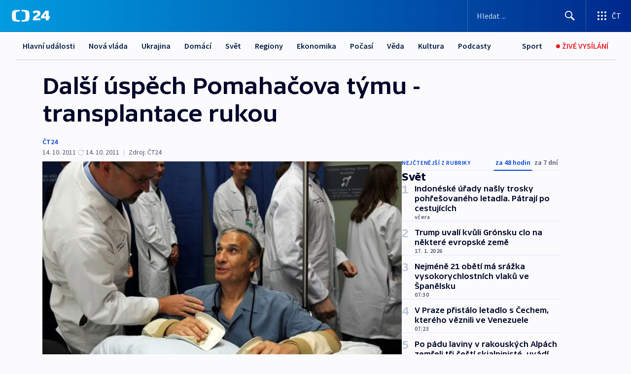

--- FILE ---
content_type: text/html; charset=utf-8
request_url: https://ct24.ceskatelevize.cz/clanek/svet/dalsi-uspech-pomahacova-tymu-transplantace-rukou-244617
body_size: 57952
content:
<!DOCTYPE html><html lang="cs" data-sentry-element="Html" data-sentry-component="MyDocument" data-sentry-source-file="_document.tsx"><head data-sentry-element="Head" data-sentry-source-file="_document.tsx"><meta charSet="utf-8"/><meta content="initial-scale=1.0, width=device-width" name="viewport" data-sentry-element="meta" data-sentry-source-file="_app.tsx"/><meta name="publisher" content="ČT24, Česká televize" data-sentry-element="meta" data-sentry-source-file="_app.tsx"/><meta name="language" content="cs" data-sentry-element="meta" data-sentry-source-file="_app.tsx"/><meta name="theme-color" content="#ffffff" data-sentry-element="meta" data-sentry-source-file="_app.tsx"/><link rel="icon" href="/static/favicon.ico" sizes="any"/><link rel="icon" type="image/svg+xml" href="/static/favicon.svg"/><link rel="icon" type="image/png" href="/static/favicon.png"/><link rel="apple-touch-icon" href="/static/apple-touch-icon.png"/><link rel="manifest" href="/static/manifest.json"/><link rel="canonical" href="https://ct24.ceskatelevize.cz/clanek/svet/dalsi-uspech-pomahacova-tymu-transplantace-rukou-244617"/><link rel="stylesheet" href="https://ctfs.ceskatelevize.cz/static/scripts/cmp/v2.1/orestbida/brands/ct24-light.css"/><title>Další úspěch Pomahačova týmu - transplantace rukou — ČT24 — Česká televize</title><meta name="description" content="Boston - Tým českého chirurga Bohdana Pomahače transplantoval v nemocnici v Bostonu obě ruce pětašedesátiletému Američanovi Richardu Manginovi, který o končetiny přišel před devíti lety kvůli krevní infekci. Pomahačův tým v minulosti provedl několik transplantací obličeje, a jedná se tak o další úspěšný a unikátní zákrok v režii lékaře českého původu."/><meta name="robots" content="index, follow"/><meta name="author" content="ČT24"/><meta property="og:title" content="Další úspěch Pomahačova týmu - transplantace rukou"/><meta property="og:description" content="Boston - Tým českého chirurga Bohdana Pomahače transplantoval v nemocnici v Bostonu obě ruce pětašedesátiletému Američanovi Richardu Manginovi, který o končetiny přišel před devíti lety kvůli krevní infekci. Pomahačův tým v minulosti provedl několik transplantací obličeje, a jedná se tak o další úspěšný a unikátní zákrok v režii lékaře českého původu."/><meta property="og:image" content="https://fs2-ct24.ceskatelevize.cz/image/[base64].jpg?width=1280"/><meta property="og:type" content="article"/><script type="application/ld+json">{"@context":"https://schema.org","@type":"Article","headline":"Další úspěch Pomahačova týmu - transplantace rukou","description":"Boston - Tým českého chirurga Bohdana Pomahače transplantoval v nemocnici v Bostonu obě ruce pětašedesátiletému Američanovi Richardu Manginovi, který o končetiny přišel před devíti lety kvůli krevní infekci. Pomahačův tým v minulosti provedl několik transplantací obličeje, a jedná se tak o další úspěšný a unikátní zákrok v režii lékaře českého původu.","datePublished":"2011-10-14T22:59:00+02:00","dateModified":"2011-10-14T20:59:00+02:00","author":[{"@type":"Person","name":"ČT24"}],"publisher":{"@type":"Organization","name":"ČT24 - Česká televize","logo":{"@type":"ImageObject","url":"https://ctfs.ceskatelevize.cz/static/channels/ct24.svg"}},"image":["https://fs2-ct24.ceskatelevize.cz/image/[base64].jpg?width=1024",{"@type":"ImageObject","url":"https://fs2-ct24.ceskatelevize.cz/image/[base64].jpg?width=1024","caption":"Pacient, kterému Pomahačův tým transplantoval ruce","creditText":"Zdroj: ČTK/AP, Steven Senne"}],"mainEntityOfPage":{"@type":"WebPage","@id":"https://ct24.ceskatelevize.cz/clanek/svet/dalsi-uspech-pomahacova-tymu-transplantace-rukou-244617"},"keywords":"Svět, ČT24"}</script><meta name="next-head-count" content="21"/><script id="google-tag-manager" nonce="ZjZiNzUwNzItZGU5OS00NzljLWEzYmMtN2FlZTc3ODZkZTE0" data-sentry-element="Script" data-sentry-source-file="_document.tsx" data-nscript="beforeInteractive">
                        var dataLayer = dataLayer || [];dataLayer.push({
                            "page": { "section": "24" },
                            "app": {"version": "1.73.8", "platform": "Web"}
                        });

                        (function(w,d,s,l,i){w[l]=w[l]||[];w[l].push({'gtm.start':
                        new Date().getTime(),event:'gtm.js'});var f=d.getElementsByTagName(s)[0],
                        j=d.createElement(s),dl=l!='dataLayer'?'&l='+l:'';j.async=true;j.src=
                        'https://www.googletagmanager.com/gtm.js?id='+i+dl;var n=d.querySelector('[nonce]');
                        n&&j.setAttribute('nonce',n.nonce||n.getAttribute('nonce'));f.parentNode.insertBefore(j,f);
                        })(window,document,'script','dataLayer','GTM-WR543Z2');
                  </script><link nonce="ZjZiNzUwNzItZGU5OS00NzljLWEzYmMtN2FlZTc3ODZkZTE0" rel="preload" href="/_next/static/css/eb0e2c75f8046766.css" as="style"/><link nonce="ZjZiNzUwNzItZGU5OS00NzljLWEzYmMtN2FlZTc3ODZkZTE0" rel="stylesheet" href="/_next/static/css/eb0e2c75f8046766.css" data-n-g=""/><link nonce="ZjZiNzUwNzItZGU5OS00NzljLWEzYmMtN2FlZTc3ODZkZTE0" rel="preload" href="/_next/static/css/cf23267297961e52.css" as="style"/><link nonce="ZjZiNzUwNzItZGU5OS00NzljLWEzYmMtN2FlZTc3ODZkZTE0" rel="stylesheet" href="/_next/static/css/cf23267297961e52.css" data-n-p=""/><link nonce="ZjZiNzUwNzItZGU5OS00NzljLWEzYmMtN2FlZTc3ODZkZTE0" rel="preload" href="/_next/static/css/b5b3546fd1e0f7d1.css" as="style"/><link nonce="ZjZiNzUwNzItZGU5OS00NzljLWEzYmMtN2FlZTc3ODZkZTE0" rel="stylesheet" href="/_next/static/css/b5b3546fd1e0f7d1.css" data-n-p=""/><noscript data-n-css="ZjZiNzUwNzItZGU5OS00NzljLWEzYmMtN2FlZTc3ODZkZTE0"></noscript><script defer="" nonce="ZjZiNzUwNzItZGU5OS00NzljLWEzYmMtN2FlZTc3ODZkZTE0" nomodule="" src="/_next/static/chunks/polyfills-42372ed130431b0a.js"></script><script src="/_next/static/chunks/webpack-9d436da92b284dc9.js" nonce="ZjZiNzUwNzItZGU5OS00NzljLWEzYmMtN2FlZTc3ODZkZTE0" defer=""></script><script src="/_next/static/chunks/framework-df2fc3d29a08040c.js" nonce="ZjZiNzUwNzItZGU5OS00NzljLWEzYmMtN2FlZTc3ODZkZTE0" defer=""></script><script src="/_next/static/chunks/main-39313285097fd8c9.js" nonce="ZjZiNzUwNzItZGU5OS00NzljLWEzYmMtN2FlZTc3ODZkZTE0" defer=""></script><script src="/_next/static/chunks/pages/_app-47a8a81abe7733c6.js" nonce="ZjZiNzUwNzItZGU5OS00NzljLWEzYmMtN2FlZTc3ODZkZTE0" defer=""></script><script src="/_next/static/chunks/2852872c-095e82de10fae69e.js" nonce="ZjZiNzUwNzItZGU5OS00NzljLWEzYmMtN2FlZTc3ODZkZTE0" defer=""></script><script src="/_next/static/chunks/75fc9c18-c433d48982ca9a30.js" nonce="ZjZiNzUwNzItZGU5OS00NzljLWEzYmMtN2FlZTc3ODZkZTE0" defer=""></script><script src="/_next/static/chunks/86-353db38eb9faeaaf.js" nonce="ZjZiNzUwNzItZGU5OS00NzljLWEzYmMtN2FlZTc3ODZkZTE0" defer=""></script><script src="/_next/static/chunks/1509-4afa60b80d17ef4b.js" nonce="ZjZiNzUwNzItZGU5OS00NzljLWEzYmMtN2FlZTc3ODZkZTE0" defer=""></script><script src="/_next/static/chunks/8460-92487105c425564e.js" nonce="ZjZiNzUwNzItZGU5OS00NzljLWEzYmMtN2FlZTc3ODZkZTE0" defer=""></script><script src="/_next/static/chunks/1717-e987c59798af39f8.js" nonce="ZjZiNzUwNzItZGU5OS00NzljLWEzYmMtN2FlZTc3ODZkZTE0" defer=""></script><script src="/_next/static/chunks/608-61f15136e3e80c7d.js" nonce="ZjZiNzUwNzItZGU5OS00NzljLWEzYmMtN2FlZTc3ODZkZTE0" defer=""></script><script src="/_next/static/chunks/7444-e60ad12959b52b0e.js" nonce="ZjZiNzUwNzItZGU5OS00NzljLWEzYmMtN2FlZTc3ODZkZTE0" defer=""></script><script src="/_next/static/chunks/3028-ba2a8d82ec1582b5.js" nonce="ZjZiNzUwNzItZGU5OS00NzljLWEzYmMtN2FlZTc3ODZkZTE0" defer=""></script><script src="/_next/static/chunks/4035-8e9f8e7f61c25e84.js" nonce="ZjZiNzUwNzItZGU5OS00NzljLWEzYmMtN2FlZTc3ODZkZTE0" defer=""></script><script src="/_next/static/chunks/2990-59520cf8d197b73c.js" nonce="ZjZiNzUwNzItZGU5OS00NzljLWEzYmMtN2FlZTc3ODZkZTE0" defer=""></script><script src="/_next/static/chunks/pages/article/%5B...slug%5D-952bc5b55d16dac3.js" nonce="ZjZiNzUwNzItZGU5OS00NzljLWEzYmMtN2FlZTc3ODZkZTE0" defer=""></script><script src="/_next/static/Z-Fvt_APwofeyyCl6jn-t/_buildManifest.js" nonce="ZjZiNzUwNzItZGU5OS00NzljLWEzYmMtN2FlZTc3ODZkZTE0" defer=""></script><script src="/_next/static/Z-Fvt_APwofeyyCl6jn-t/_ssgManifest.js" nonce="ZjZiNzUwNzItZGU5OS00NzljLWEzYmMtN2FlZTc3ODZkZTE0" defer=""></script><style nonce="ZjZiNzUwNzItZGU5OS00NzljLWEzYmMtN2FlZTc3ODZkZTE0">.ctg-footer__social {
  color: #6f6f6f;
  display: flex;
  font-size: 1rem;
  align-items: center;
  font-family: SourceSansPro, sans-serif;
  line-height: 1.375rem;
  letter-spacing: 0;
  justify-content: center;
}
.ctg-footer__social-title {
  margin: 0;
  display: none;
  white-space: nowrap;
}
@media (min-width: 768px) {
  .ctg-footer__social-title {
    display: initial;
  }
}
  .ctg-footer__social-title.darkMode {
    color: rgba(255, 255, 255, 0.8);
  }
  .ctg-footer__social-list {
    margin: 0 0 16px 0;
    display: flex;
    padding: 0;
    list-style: none;
  }
@media (min-width: 768px) {
  .ctg-footer__social-list {
    margin: 0 0 0 15px;
  }
}
  .ctg-footer__social-list-item {
    width: 52px;
    margin: 0 4px;
    text-align: center;
  }
@media (min-width: 414px) {
  .ctg-footer__social-list-item {
    width: 64px;
  }
}
  .ctg-footer__social-list-item:first-child {
    margin-left: 0;
  }
  .ctg-footer__social-list-item:last-child {
    margin-right: 0;
  }
  .ctg-footer__social-list-item:hover {
    cursor: pointer;
    text-decoration: underline;
  }
  .ctg-footer__social-list-item:hover img.ctg-footer__icon-no-hover {
    display: none;
  }
  .ctg-footer__social-list-item:hover img.ctg-footer__icon-hover {
    display: block;
  }
  .ctg-footer__social-list-item img {
    width: 36px;
    height: 36px;
    margin: auto;
  }
@media (min-width: 768px) {
  .ctg-footer__social-list-item {
    width: initial;
  }
}
@media (min-width: 768px) {
  .ctg-footer__social-list-item img {
    width: 32px;
    height: 32px;
  }
}
  .ctg-footer__icon-hover {
    display: none;
  }
  .ctg-footer__icon-no-hover {
    display: block;
  }
  .ctg-footer__social-list-item-title {
    color: #6f6f6f;
    font-size: 0.75rem;
    font-family: SourceSansPro, sans-serif;
    font-weight: 400;
    line-height: 18px;
    white-space: nowrap;
    letter-spacing: 0.0375rem;
    text-transform: initial;
  }
@media (min-width: 768px) {
  .ctg-footer__social-list-item-title {
    display: none;
  }
}
  .ctg-footer__social-item-link {
    display: block;
    text-decoration: none;
  }
  .ctg-footer__channels-list {
    width: 100%;
    margin: 0;
    display: none;
    padding: 0;
    list-style: none;
  }
@media (min-width: 768px) {
  .ctg-footer__channels-list {
    display: flex;
  }
}
@media (min-width: 1024px) {
  .ctg-footer__channels-list {
    flex-wrap: wrap;
  }
}
  .ctg-footer__channels-list-item {
    flex: 1 1 auto;
    display: flex;
    margin-bottom: 40px;
    justify-content: center;
  }
@media (min-width: 1024px) {
  .ctg-footer__channels-list-item {
    flex: 0 1 30%;
    justify-content: start;
  }
}
  .ctg-footer__channels-list-item img {
    height: 20px;
  }
@media (min-width: 1024px) {
  .ctg-footer__channels-list-item img {
    height: 24px;
  }
}
  .ctg-footer__sr-only {
    top: auto;
    left: -10000px;
    width: 1px;
    height: 1px;
    overflow: hidden;
    position: absolute;
  }
  .ctg-footer__sub-footer {
    color: #6f6f6f;
    display: flex;
    font-size: 0.875rem;
    font-family: SourceSansPro, sans-serif;
    font-weight: 400;
    line-height: 1.25rem;
    letter-spacing: 0;
    text-transform: initial;
    justify-content: space-between;
  }
  .ctg-footer__sub-footer a {
    color: #041e42;
    transition: color 300ms ease-in;
    text-decoration: none;
  }
  .ctg-footer__sub-footer p {
    margin: 0;
  }
@media (max-width: 413px) {
  .ctg-footer__sub-footer div:first-child span:first-of-type {
    display: block;
  }
}
  .ctg-footer__sub-footer.darkMode span, .ctg-footer__sub-footer.darkMode a {
    color: rgba(255, 255, 255, 0.8);
  }
  .ctg-footer__sub-footer.darkMode p:first-child {
    color: rgba(255, 255, 255, 0.6);
  }
  .ctg-footer__sub-footer a:hover {
    text-decoration: underline;
  }
  .ctg-footer__separator {
    margin: 0px 7px;
  }
@media (max-width: 413px) {
  .ctg-footer__hidden {
    display: none;
  }
}
  .ctg-footer__right-column {
    display: none;
  }
@media (min-width: 768px) {
  .ctg-footer__right-column {
    display: flex;
  }
}
  .ctg-footer__contacts {
    color: #6f6f6f;
    font-size: 1rem;
    text-align: left;
    font-family: SourceSansPro, sans-serif;
    line-height: 20px;
    letter-spacing: 0;
  }
  .ctg-footer__contacts a {
    color: #041e42;
    transition: color 300ms ease-in;
    text-decoration: none;
  }
@media (min-width: 768px) and (max-width: 1023px) {
  .ctg-footer__contacts {
    text-align: center;
  }
}
  .ctg-footer__contacts a:hover {
    text-decoration: underline;
  }
  .ctg-footer__contacts-list {
    margin: 0;
    display: flex;
    flex-direction: column;
    justify-content: center;
  }
@media (min-width: 768px) {
  .ctg-footer__contacts-list {
    flex-direction: row;
  }
}
@media (min-width: 1024px) {
  .ctg-footer__contacts-list {
    justify-content: start;
  }
}
  .ctg-footer__contacts-list.darkMode span {
    color: #FFFFFF;
  }
  .ctg-footer__contacts-link {
    color: #041e42;
    margin: 0 0 0 0;
    display: flex;
    align-self: flex-start;
    line-height: 22px;
    align-content: center;
  }
  .ctg-footer__contacts-link img {
    margin-right: 10px;
  }
  .ctg-footer__contacts-link:first-child {
    margin: 0 0 18px 0;
  }
@media (min-width: 768px) {
  .ctg-footer__contacts-link:first-child {
    margin-right: 26px;
  }
}
  .ctg-footer__strong {
    font-family: SourceSansPro, sans-serif;
    font-weight: 600;
  }
  .ctg-footer__opening-hours {
    color: #000;
    margin: 0 0 16px 0;
  }
  .ctg-footer__opening-hours span:last-child {
    color: #6f6f6f;
    display: inline-block;
    margin-top: 8px;
  }
  .ctg-footer__opening-hours.darkMode span:first-child {
    color: #FFFFFF;
  }
  .ctg-footer__opening-hours.darkMode span:last-child {
    color: rgba(255, 255, 255, 0.8);
  }
  .footer-0-2-1 {  }
  .footer-0-2-1.darkMode {  }
  .footer-0-2-1 hr {
    opacity: 1;
  }
  .wrapper-0-2-2 {
    margin: 0 auto;
    display: grid;
    padding: 32px 16px 24px 16px;
  }
@media (min-width: 768px) {
  .wrapper-0-2-2 {
    padding: 48px 24px 32px 24px;
    grid-row-gap: 0px;
    grid-column-gap: 0px;
    grid-template-rows: repeat(6, auto);
    grid-template-columns: repeat(2, auto);
  }
}
@media (min-width: 1024px) {
  .wrapper-0-2-2 {
    grid-template-rows: repeat(6, auto);
  }
}
  .wrapper-0-2-2 a:focus {
    outline: none;
    box-shadow: 0px 0px 0px 2px #60a0ff;
    border-radius: 4px;
  }
  .logo-0-2-3 {
    display: block;
    justify-self: start;
    margin-bottom: 24px;
  }
  .logo-0-2-3 img {
    height: 24px;
  }
@media (min-width: 768px) {
  .logo-0-2-3 {
    grid-area: 1 / 1 / 2 / 2;
    margin-bottom: 40px;
  }
}
@media (min-width: 1024px) {
  .logo-0-2-3 {
    margin-bottom: 56px;
  }
}
@media (min-width: 768px) {
  .logo-0-2-3 img {
    height: 32px;
  }
}
  .social-0-2-4 {  }
@media (min-width: 768px) {
  .social-0-2-4 {
    grid-area: 1 / 2 / 1 / 3;
    align-self: flex-start;
    justify-content: flex-end;
  }
}
  .contacts-0-2-5 {
    margin-bottom: 22px;
  }
@media (min-width: 768px) {
  .contacts-0-2-5 {
    grid-area: 4 / 1 / 4 / 3;
  }
}
@media (min-width: 1024px) {
  .contacts-0-2-5 {
    grid-area: 3 / 2 / 3 / 3;
  }
}
  .channels-0-2-6 {  }
@media (min-width: 768px) {
  .channels-0-2-6 {
    grid-area: 3 / 1 / 3 / 3;
  }
}
@media (min-width: 1024px) {
  .channels-0-2-6 {
    grid-area: 2 / 2 / 2 / 3;
    align-self: start;
    margin-bottom: 11px;
  }
}
  .divider-0-2-7 {
    width: 100%;
    border: none;
    height: 1px;
    margin: 0 0 16px 0;
    background-color: #e0e0e0;
  }
@media (min-width: 768px) {
  .divider-0-2-7 {
    margin: 0 0 24px 0;
    grid-area: 5 / 1 / 5 / 3;
  }
}
@media (min-width: 1024px) {
  .divider-0-2-7 {
    grid-area: 5 / 1 / 5 / 3;
  }
}
  .dividerMedium-0-2-8 {
    margin: 0 0 16px 0;
  }
  .dividerLow-0-2-9 {
    margin: 0 0 20px 0;
  }
@media (min-width: 768px) {
  .dividerLow-0-2-9 {
    margin: 0 0 12px 0;
  }
}
  .dividerMobile-0-2-10 {  }
@media (min-width: 768px) {
  .dividerMobile-0-2-10 {
    display: none;
  }
}
  .linkList-0-2-11 {
    margin: 0 0 20px 0;
    display: flex;
    padding: 0;
    row-gap: 18px;
    flex-wrap: wrap;
    font-size: 1rem;
    list-style: none;
    font-family: SourceSansPro, sans-serif;
    line-height: 1.375rem;
    letter-spacing: 0;
  }
  .linkList-0-2-11 a {
    color: #041e42;
    transition: color 300ms ease-in;
    text-decoration: none;
  }
@media (min-width: 768px) {
  .linkList-0-2-11 {
    margin: 0 0 40px 0;
    display: grid;
    grid-column: 1 / 3;
    grid-template-columns: repeat(3, 1fr);
  }
  .linkList-0-2-11 #tvProgram {
    grid-area: 1 / 1;
  }
  .linkList-0-2-11 #ziveVysilani {
    grid-area: 2 / 1;
  }
  .linkList-0-2-11 #tvPoplatky {
    grid-area: 3 / 1;
  }
  .linkList-0-2-11 #teletext {
    grid-area: 4 / 1;
  }
  .linkList-0-2-11 #podcasty {
    grid-area: 5 / 1;
  }
  .linkList-0-2-11 #pocasi {
    grid-area: 1 / 2;
  }
  .linkList-0-2-11 #eshop {
    grid-area: 2 / 2;
  }
  .linkList-0-2-11 #mobilniAplikace {
    grid-area: 3 / 2;
  }
  .linkList-0-2-11 #vseoCt {
    grid-area: 4 / 2;
  }
  .linkList-0-2-11 #studioBrno {
    grid-area: 2 / 3;
  }
  .linkList-0-2-11 #proMedia {
    grid-area: 5 / 2;
  }
  .linkList-0-2-11 #studioOstrava {
    grid-area: 1 / 3;
  }
  .linkList-0-2-11 #radaCt {
    grid-area: 6 / 1;
  }
  .linkList-0-2-11 #kariera {
    grid-area: 3 / 3;
  }
  .linkList-0-2-11 #casteDotazy {
    grid-area: 4 / 3;
  }
  .linkList-0-2-11 #kontakty {
    grid-area: 5 / 3;
  }
}
@media (min-width: 1024px) {
  .linkList-0-2-11 {
    margin: 0 0 32px 0;
    display: flex;
    row-gap: 10px;
    grid-area: 2 / 1 / 5 / 2;
  }
}
  .linkList-0-2-11.darkMode {  }
  .linkList-0-2-11.darkMode a {
    color: #FFFFFF;
  }
  .linkList-0-2-11 a:hover {
    text-decoration: underline;
  }
  .linkListItem-0-2-12 {
    flex: 0 1 45%;
    line-height: 22px;
  }
@media (min-width: 768px) {
  .linkListItem-0-2-12 {
    flex: 0 1 33%;
  }
}
@media (min-width: 1024px) {
  .linkListItem-0-2-12 {
    flex: 0 1 50%;
  }
}
  .subFooter-0-2-13 {  }
@media (min-width: 768px) {
  .subFooter-0-2-13 {
    grid-area: 6 / 1 / 6 / 3;
  }
}
  .srOnly-0-2-14 {
    top: auto;
    left: -10000px;
    width: 1px;
    height: 1px;
    overflow: hidden;
    position: absolute;
  }
  .footer-d17-0-2-15 {
    background: #f4f4f4;
  }
  .footer-d17-0-2-15.darkMode {
    background: #001830;
  }
  .wrapper-d18-0-2-16 {
    max-width: 1216px;
  }
  .ctg-header__wrapper {
    width: 100%;
    content: a;
    box-sizing: border-box;
    background-color: #fff;
  }
  .ctg-header__document-disable-scroll-local {  }
@media screen and (max-width: 767px) {
  .ctg-header__document-disable-scroll-local {
    overflow: hidden !important;
    touch-action: none;
    overscroll-behavior: none;
    -webkit-overflow-scrolling: none;
  }
}
  .ctg-header__body-disable-scroll-local {  }
@media screen and (max-width: 767px) {
  .ctg-header__body-disable-scroll-local {
    overflow: hidden !important;
    touch-action: none;
    overscroll-behavior: none;
    -webkit-overflow-scrolling: none;
  }
}
  .ctg-header__document-disable-scroll-global {  }
@media screen and (max-width: 427px) {
  .ctg-header__document-disable-scroll-global {
    overflow: hidden !important;
    touch-action: none;
    overscroll-behavior: none;
    -webkit-overflow-scrolling: none;
  }
}
  .ctg-header__body-disable-scroll-global {  }
@media screen and (max-width: 427px) {
  .ctg-header__body-disable-scroll-global {
    overflow: hidden !important;
    touch-action: none;
    overscroll-behavior: none;
    -webkit-overflow-scrolling: none;
  }
}
  .ctg-header__document-disable-scroll-local-d2 {  }
@media screen and (max-width: 767px) {
  .ctg-header__document-disable-scroll-local-d2 {
    padding-right: 0px !important;
  }
}
  .ctg-header__document-disable-scroll-global-d4 {  }
@media screen and (max-width: 427px) {
  .ctg-header__document-disable-scroll-global-d4 {
    padding-right: 0px !important;
  }
}
  .ctg-header__inset-focus-visible {  }
  .ctg-header__context-menu-item-disabled {  }
  .ctg-header__context-menu-item.ctg-header__context-menu-item-disabled .ctg-header__context-menu-item-link, .ctg-header__context-menu-item.ctg-header__context-menu-item-disabled .ctg-header__context-menu-item-link:hover {
    cursor: auto;
  }
  .ctg-header__context-menu-item-active {  }
  .ctg-header__context-menu-item.ctg-header__context-menu-item-active .ctg-header__context-menu-item-link {
    cursor: default;
    font-family: SourceSansPro, sans-serif;
    font-weight: 600;
  }
  .ctg-header__context-menu-item-link {
    display: flex;
    padding: 9px 26px 9px;
    font-size: 1rem;
    align-items: center;
    font-family: SourceSansPro, sans-serif;
    line-height: 1.375rem;
    letter-spacing: 0;
    vertical-align: sub;
  }
  .ctg-header__context-menu-item:not(.ctg-header__context-menu-item-disabled) .ctg-header__context-menu-item-link:hover {  }
  .ctg-header__context-menu-item-link:hover {
    text-decoration: none;
  }
  .ctg-header__profile-name {  }
  .ctg-header__profile-name + ul li:first-child .ctg-header__context-menu-item-link {
    padding: 0 24px 9px;
  }
  .ctg-header__profile-name + ul li:first-child .ctg-header__context-menu-item-link:hover {
    text-decoration: underline;
    background-color: #fff;
  }
  .ctg-header__context-menu-item-link-is-not {  }
  .ctg-header__context-menu-item-link.ctg-header__context-menu-item-link-is-not {
    outline: none;
  }
  .ctg-header__context-menu-item-link.ctg-header__context-menu-item-link-is-not.focus-visible {
    box-shadow: 0px 0px 0px 2px #60a0ff;
  }
  .ctg-header__context-menu-item {
    color: #393939;
    width: 100%;
    padding: 0;
    max-width: 100%;
    list-style: none;
  }
  .ctg-header__context-menu-item > span {
    display: flex;
    align-items: center;
  }
  .ctg-header__context-menu-item > span > svg {
    fill: currentColor;
    flex: 0 0 auto;
    width: 20px;
    height: 20px;
    margin: 0 8px 0 -28px;
  }
  .ctg-header__context-menu-icon {
    width: 20px;
    display: flex;
    align-items: center;
    margin-right: 18px;
  }
  .ctg-header__context-menu-item-disabled-d0 {  }
  .ctg-header__context-menu-item.ctg-header__context-menu-item-disabled-d0 .ctg-header__context-menu-item-link, .ctg-header__context-menu-item.ctg-header__context-menu-item-disabled-d0 .ctg-header__context-menu-item-link:hover {
    background-color: transparent;
    color: #8d8d8d;
  }
  .ctg-header__context-menu-item-active-d1 {  }
  .ctg-header__context-menu-item.ctg-header__context-menu-item-active-d1 .ctg-header__context-menu-item-link {
    color: #000000;
  }
  .ctg-header__context-menu-item-link-d2 {
    color: #041e42;
  }
  .ctg-header__context-menu-item:not(.ctg-header__context-menu-item-disabled) .ctg-header__context-menu-item-link-d2:hover {
    color: #000000;
    background-color: #f4f4f4;
  }
  .ctg-header__context-menu-item-disabled-d3 {  }
  .ctg-header__context-menu-item.ctg-header__context-menu-item-disabled-d3 .ctg-header__context-menu-item-link, .ctg-header__context-menu-item.ctg-header__context-menu-item-disabled-d3 .ctg-header__context-menu-item-link:hover {
    background-color: transparent;
    color: #8d8d8d;
  }
  .ctg-header__context-menu-item-active-d4 {  }
  .ctg-header__context-menu-item.ctg-header__context-menu-item-active-d4 .ctg-header__context-menu-item-link {
    color: #000000;
  }
  .ctg-header__context-menu-item-link-d5 {
    color: #041e42;
  }
  .ctg-header__context-menu-item:not(.ctg-header__context-menu-item-disabled) .ctg-header__context-menu-item-link-d5:hover {
    color: #000000;
    background-color: #f4f4f4;
  }
  .ctg-header__context-menu-item-disabled-d6 {  }
  .ctg-header__context-menu-item.ctg-header__context-menu-item-disabled-d6 .ctg-header__context-menu-item-link, .ctg-header__context-menu-item.ctg-header__context-menu-item-disabled-d6 .ctg-header__context-menu-item-link:hover {
    background-color: transparent;
    color: #8d8d8d;
  }
  .ctg-header__context-menu-item-active-d7 {  }
  .ctg-header__context-menu-item.ctg-header__context-menu-item-active-d7 .ctg-header__context-menu-item-link {
    color: #000000;
  }
  .ctg-header__context-menu-item-link-d8 {
    color: #041e42;
  }
  .ctg-header__context-menu-item:not(.ctg-header__context-menu-item-disabled) .ctg-header__context-menu-item-link-d8:hover {
    color: #000000;
    background-color: #f4f4f4;
  }
  .ctg-header__context-menu-item-disabled-d9 {  }
  .ctg-header__context-menu-item.ctg-header__context-menu-item-disabled-d9 .ctg-header__context-menu-item-link, .ctg-header__context-menu-item.ctg-header__context-menu-item-disabled-d9 .ctg-header__context-menu-item-link:hover {
    background-color: transparent;
    color: #8d8d8d;
  }
  .ctg-header__context-menu-item-active-d10 {  }
  .ctg-header__context-menu-item.ctg-header__context-menu-item-active-d10 .ctg-header__context-menu-item-link {
    color: #000000;
  }
  .ctg-header__context-menu-item-link-d11 {
    color: #041e42;
  }
  .ctg-header__context-menu-item:not(.ctg-header__context-menu-item-disabled) .ctg-header__context-menu-item-link-d11:hover {
    color: #000000;
    background-color: #f4f4f4;
  }
  .ctg-header__context-menu-item-disabled-d12 {  }
  .ctg-header__context-menu-item.ctg-header__context-menu-item-disabled-d12 .ctg-header__context-menu-item-link, .ctg-header__context-menu-item.ctg-header__context-menu-item-disabled-d12 .ctg-header__context-menu-item-link:hover {
    background-color: transparent;
    color: #8d8d8d;
  }
  .ctg-header__context-menu-item-active-d13 {  }
  .ctg-header__context-menu-item.ctg-header__context-menu-item-active-d13 .ctg-header__context-menu-item-link {
    color: #000000;
  }
  .ctg-header__context-menu-item-link-d14 {
    color: #041e42;
  }
  .ctg-header__context-menu-item:not(.ctg-header__context-menu-item-disabled) .ctg-header__context-menu-item-link-d14:hover {
    color: #000000;
    background-color: #f4f4f4;
  }
  .ctg-header__context-menu-item-disabled-d15 {  }
  .ctg-header__context-menu-item.ctg-header__context-menu-item-disabled-d15 .ctg-header__context-menu-item-link, .ctg-header__context-menu-item.ctg-header__context-menu-item-disabled-d15 .ctg-header__context-menu-item-link:hover {
    background-color: transparent;
    color: #8d8d8d;
  }
  .ctg-header__context-menu-item-active-d16 {  }
  .ctg-header__context-menu-item.ctg-header__context-menu-item-active-d16 .ctg-header__context-menu-item-link {
    color: #000000;
  }
  .ctg-header__context-menu-item-link-d17 {
    color: #041e42;
  }
  .ctg-header__context-menu-item:not(.ctg-header__context-menu-item-disabled) .ctg-header__context-menu-item-link-d17:hover {
    color: #000000;
    background-color: #f4f4f4;
  }
  .ctg-header__context-menu-item-disabled-d18 {  }
  .ctg-header__context-menu-item.ctg-header__context-menu-item-disabled-d18 .ctg-header__context-menu-item-link, .ctg-header__context-menu-item.ctg-header__context-menu-item-disabled-d18 .ctg-header__context-menu-item-link:hover {
    background-color: transparent;
    color: #8d8d8d;
  }
  .ctg-header__context-menu-item-active-d19 {  }
  .ctg-header__context-menu-item.ctg-header__context-menu-item-active-d19 .ctg-header__context-menu-item-link {
    color: #000000;
  }
  .ctg-header__context-menu-item-link-d20 {
    color: #041e42;
  }
  .ctg-header__context-menu-item:not(.ctg-header__context-menu-item-disabled) .ctg-header__context-menu-item-link-d20:hover {
    color: #000000;
    background-color: #f4f4f4;
  }
  .ctg-header__context-menu-item-disabled-d21 {  }
  .ctg-header__context-menu-item.ctg-header__context-menu-item-disabled-d21 .ctg-header__context-menu-item-link, .ctg-header__context-menu-item.ctg-header__context-menu-item-disabled-d21 .ctg-header__context-menu-item-link:hover {
    background-color: transparent;
    color: #8d8d8d;
  }
  .ctg-header__context-menu-item-active-d22 {  }
  .ctg-header__context-menu-item.ctg-header__context-menu-item-active-d22 .ctg-header__context-menu-item-link {
    color: #000000;
  }
  .ctg-header__context-menu-item-link-d23 {
    color: #041e42;
  }
  .ctg-header__context-menu-item:not(.ctg-header__context-menu-item-disabled) .ctg-header__context-menu-item-link-d23:hover {
    color: #000000;
    background-color: #f4f4f4;
  }
  .ctg-header__context-menu-item-disabled-d24 {  }
  .ctg-header__context-menu-item.ctg-header__context-menu-item-disabled-d24 .ctg-header__context-menu-item-link, .ctg-header__context-menu-item.ctg-header__context-menu-item-disabled-d24 .ctg-header__context-menu-item-link:hover {
    background-color: transparent;
    color: #8d8d8d;
  }
  .ctg-header__context-menu-item-active-d25 {  }
  .ctg-header__context-menu-item.ctg-header__context-menu-item-active-d25 .ctg-header__context-menu-item-link {
    color: #000000;
  }
  .ctg-header__context-menu-item-link-d26 {
    color: #041e42;
  }
  .ctg-header__context-menu-item:not(.ctg-header__context-menu-item-disabled) .ctg-header__context-menu-item-link-d26:hover {
    color: #000000;
    background-color: #f4f4f4;
  }
  .ctg-header__context-menu-item-disabled-d27 {  }
  .ctg-header__context-menu-item.ctg-header__context-menu-item-disabled-d27 .ctg-header__context-menu-item-link, .ctg-header__context-menu-item.ctg-header__context-menu-item-disabled-d27 .ctg-header__context-menu-item-link:hover {
    background-color: transparent;
    color: #8d8d8d;
  }
  .ctg-header__context-menu-item-active-d28 {  }
  .ctg-header__context-menu-item.ctg-header__context-menu-item-active-d28 .ctg-header__context-menu-item-link {
    color: #000000;
  }
  .ctg-header__context-menu-item-link-d29 {
    color: #041e42;
  }
  .ctg-header__context-menu-item:not(.ctg-header__context-menu-item-disabled) .ctg-header__context-menu-item-link-d29:hover {
    color: #000000;
    background-color: #f4f4f4;
  }
  .ctg-header__context-menu-item-disabled-d30 {  }
  .ctg-header__context-menu-item.ctg-header__context-menu-item-disabled-d30 .ctg-header__context-menu-item-link, .ctg-header__context-menu-item.ctg-header__context-menu-item-disabled-d30 .ctg-header__context-menu-item-link:hover {
    background-color: transparent;
    color: #8d8d8d;
  }
  .ctg-header__context-menu-item-active-d31 {  }
  .ctg-header__context-menu-item.ctg-header__context-menu-item-active-d31 .ctg-header__context-menu-item-link {
    color: #000000;
  }
  .ctg-header__context-menu-item-link-d32 {
    color: #041e42;
  }
  .ctg-header__context-menu-item:not(.ctg-header__context-menu-item-disabled) .ctg-header__context-menu-item-link-d32:hover {
    color: #000000;
    background-color: #f4f4f4;
  }
  .ctg-header__context-menu-item-disabled-d33 {  }
  .ctg-header__context-menu-item.ctg-header__context-menu-item-disabled-d33 .ctg-header__context-menu-item-link, .ctg-header__context-menu-item.ctg-header__context-menu-item-disabled-d33 .ctg-header__context-menu-item-link:hover {
    background-color: transparent;
    color: #8d8d8d;
  }
  .ctg-header__context-menu-item-active-d34 {  }
  .ctg-header__context-menu-item.ctg-header__context-menu-item-active-d34 .ctg-header__context-menu-item-link {
    color: #000000;
  }
  .ctg-header__context-menu-item-link-d35 {
    color: #041e42;
  }
  .ctg-header__context-menu-item:not(.ctg-header__context-menu-item-disabled) .ctg-header__context-menu-item-link-d35:hover {
    color: #000000;
    background-color: #f4f4f4;
  }
  .ctg-header__context-menu-item-disabled-d36 {  }
  .ctg-header__context-menu-item.ctg-header__context-menu-item-disabled-d36 .ctg-header__context-menu-item-link, .ctg-header__context-menu-item.ctg-header__context-menu-item-disabled-d36 .ctg-header__context-menu-item-link:hover {
    background-color: transparent;
    color: #8d8d8d;
  }
  .ctg-header__context-menu-item-active-d37 {  }
  .ctg-header__context-menu-item.ctg-header__context-menu-item-active-d37 .ctg-header__context-menu-item-link {
    color: #000000;
  }
  .ctg-header__context-menu-item-link-d38 {
    color: #041e42;
  }
  .ctg-header__context-menu-item:not(.ctg-header__context-menu-item-disabled) .ctg-header__context-menu-item-link-d38:hover {
    color: #000000;
    background-color: #f4f4f4;
  }
  .ctg-header__local-menu-mobile-nav {
    width: 100%;
    display: none;
    position: relative;
    box-shadow: 0px 1px 3px rgba(0, 0, 0, 0.2), 0px 12px 24px -8px rgba(0, 0, 0, 0.15);
    margin-left: auto;
    background-color: #fff;
  }
  .ctg-header__local-menu-mobile-nav .ctg-header__context-menu {
    width: 100%;
    padding: 16px 0;
    box-shadow: none;
    background-color: transparent;
  }
  .ctg-header__local-menu-mobile-nav .ctg-header__context-menu li.ctg-header__context-menu-item-active > a, .ctg-header__local-menu-mobile-nav .ctg-header__context-menu li.ctg-header__context-menu-item-active > span, .ctg-header__local-menu-mobile-nav .ctg-header__context-menu li > a:hover {
    color: #041e42;
  }
  .ctg-header__local-menu-mobile-nav .ctg-header__context-menu li:not(.ctg-header__context-menu-item-disabled) > a:hover, .ctg-header__local-menu-mobile-nav .ctg-header__context-menu li:not(.ctg-header__context-menu-item-disabled) > span.ctg-header__local-menu-mobile-nav .ctg-header__context-menu li:not(.ctg-header__context-menu-item-disabled):hover {
    background-color: #f4f4f4;
  }
  .ctg-header__local-menu-mobile-nav-visible {
    display: block;
  }
  .ctg-header__local-menu-mobile-nav-wrapper {
    top: 105px;
    left: 0;
    width: 100%;
    height: calc(100% - 105px);
    padding: 0;
    z-index: 101;
    overflow: auto;
    position: fixed;
    visibility: hidden;
    background-color: rgba(0, 0, 0, .3);
  }
  .ctg-header__local-menu-mobile-nav-wrapper-visible {
    visibility: visible;
  }
  .ctg-header__local-menu-mobile-button-wrapper {
    color: inherit;
    display: flex;
    align-items: center;
  }
  .ctg-header__local-menu-mobile-button-wrapper > button {
    color: inherit;
    display: flex;
    padding: 10px 16px;
    align-items: center;
  }
  .ctg-header__local-menu-mobile-button > svg {
    color: inherit;
    width: 24px;
    height: 24px;
    margin-right: 4px;
  }
  .ctg-header__local-menu-mobile-button > span {
    color: inherit;
    font-size: 1rem;
    font-family: SourceSansPro, sans-serif;
    line-height: 1;
  }
  .ctg-header__inset-focus-visible {  }
  .ctg-header__hotlink-nav-list-item {
    position: relative;
  }
@media (max-width: 767px) {
  .ctg-header__hotlink-nav-list-item {
    border-left: 1px solid rgba(0, 0, 0, 0.2);
  }
}
  .ctg-header__hotlink-nav-list-item > a, .ctg-header__hotlink-nav-list-item > button, .ctg-header__hotlink-nav-list-item > span {
    height: 100%;
    margin: 0;
    display: flex;
    position: relative;
    font-size: 16px;
    box-sizing: border-box;
    transition: backgroundColor 150ms, borderColor 150ms,color 150ms;
    align-items: center;
    font-family: SourceSansPro, sans-serif;
    font-weight: 600;
    line-height: 1.314rem;
    padding-top: 5px;
    white-space: nowrap;
    padding-left: 14px;
    padding-right: 14px;
    letter-spacing: normal;
    padding-bottom: 5px;
    justify-content: center;
    text-decoration: none;
  }
  .ctg-header__hotlink-nav-list-item > span {
    cursor: default;
  }
  .ctg-header__hotlink-nav-list-item > a svg, .ctg-header__hotlink-nav-list-item > button svg, .ctg-header__hotlink-nav-list-item > span svg {
    margin-right: 4px;
  }
  .ctg-header__hotlink-nav-list-item-active.ctg-header__hotlink-nav-list-item > a svg, .ctg-header__hotlink-nav-list-item-active.ctg-header__hotlink-nav-list-item > button svg, .ctg-header__hotlink-nav-list-item-active.ctg-header__hotlink-nav-list-item > span svg {  }
  .ctg-header__hotlink-nav-list-item-active.ctg-header__hotlink-nav-list-item > a, .ctg-header__hotlink-nav-list-item-active.ctg-header__hotlink-nav-list-item > button, .ctg-header__hotlink-nav-list-item-active.ctg-header__hotlink-nav-list-item > span {  }
@media (hover: hover) {
  .ctg-header__hotlink-nav-list-item > a, .ctg-header__hotlink-nav-list-item > button, .ctg-header__hotlink-nav-list-item > span {  }
  .ctg-header__hotlink-nav-list-item > a:hover svg, .ctg-header__hotlink-nav-list-item > button:hover svg, .ctg-header__hotlink-nav-list-item > span:hover svg {  }
  .ctg-header__hotlink-nav-list-item > a:hover, .ctg-header__hotlink-nav-list-item > button:hover, .ctg-header__hotlink-nav-list-item > span:hover {
    text-decoration: none;
  }
}
  .ctg-header__hotlink-nav-list-item-active {  }
  .ctg-header__hotlink-nav-list-item-active:before {
    left: 50%;
    width: 0;
    bottom: -6px;
    height: 0;
    content: "";
    position: absolute;
    border-left: 6px solid transparent;
    margin-left: -6px;
    border-right: 6px solid transparent;
  }
  .ctg-header__hotlink-nav-list-item-d0 {  }
  .ctg-header__hotlink-nav-list-item-d0 > a, .ctg-header__hotlink-nav-list-item-d0 > button, .ctg-header__hotlink-nav-list-item-d0 > span {
    background-color: transparent;
    color: #041e42;
  }
  .ctg-header__hotlink-nav-list-item-d0 > a svg, .ctg-header__hotlink-nav-list-item-d0 > button svg, .ctg-header__hotlink-nav-list-item-d0 > span svg {
    color: inherit;
  }
  .ctg-header__hotlink-nav-list-item-active.ctg-header__hotlink-nav-list-item-d0 > a svg, .ctg-header__hotlink-nav-list-item-active.ctg-header__hotlink-nav-list-item-d0 > button svg, .ctg-header__hotlink-nav-list-item-active.ctg-header__hotlink-nav-list-item-d0 > span svg {
    color: inherit;
  }
  .ctg-header__hotlink-nav-list-item-active.ctg-header__hotlink-nav-list-item-d0 > a, .ctg-header__hotlink-nav-list-item-active.ctg-header__hotlink-nav-list-item-d0 > button, .ctg-header__hotlink-nav-list-item-active.ctg-header__hotlink-nav-list-item-d0 > span {
    background-color: #041e42;
    color: #fff;
    border-color: #041e42;
  }
@media (hover: hover) {
  .ctg-header__hotlink-nav-list-item-d0 > a, .ctg-header__hotlink-nav-list-item-d0 > button, .ctg-header__hotlink-nav-list-item-d0 > span {  }
  .ctg-header__hotlink-nav-list-item-d0 > a:hover svg, .ctg-header__hotlink-nav-list-item-d0 > button:hover svg, .ctg-header__hotlink-nav-list-item-d0 > span:hover svg {
    color: inherit;
  }
  .ctg-header__hotlink-nav-list-item-d0 > a:hover, .ctg-header__hotlink-nav-list-item-d0 > button:hover, .ctg-header__hotlink-nav-list-item-d0 > span:hover {
    background-color: #041e42;
    color: #fff;
    border-color: #041e42;
  }
}
  .ctg-header__hotlink-nav-list-item-active-d2 {  }
  .ctg-header__hotlink-nav-list-item-active-d2:before {
    border-top: 6px solid #041e42;
  }
  .ctg-header__hotlink-nav-list-item-d3 {  }
  .ctg-header__hotlink-nav-list-item-d3 > a, .ctg-header__hotlink-nav-list-item-d3 > button, .ctg-header__hotlink-nav-list-item-d3 > span {
    background-color: transparent;
    color: #041e42;
  }
  .ctg-header__hotlink-nav-list-item-d3 > a svg, .ctg-header__hotlink-nav-list-item-d3 > button svg, .ctg-header__hotlink-nav-list-item-d3 > span svg {
    color: inherit;
  }
  .ctg-header__hotlink-nav-list-item-active.ctg-header__hotlink-nav-list-item-d3 > a svg, .ctg-header__hotlink-nav-list-item-active.ctg-header__hotlink-nav-list-item-d3 > button svg, .ctg-header__hotlink-nav-list-item-active.ctg-header__hotlink-nav-list-item-d3 > span svg {
    color: inherit;
  }
  .ctg-header__hotlink-nav-list-item-active.ctg-header__hotlink-nav-list-item-d3 > a, .ctg-header__hotlink-nav-list-item-active.ctg-header__hotlink-nav-list-item-d3 > button, .ctg-header__hotlink-nav-list-item-active.ctg-header__hotlink-nav-list-item-d3 > span {
    background-color: #041e42;
    color: #fff;
    border-color: #041e42;
  }
@media (hover: hover) {
  .ctg-header__hotlink-nav-list-item-d3 > a, .ctg-header__hotlink-nav-list-item-d3 > button, .ctg-header__hotlink-nav-list-item-d3 > span {  }
  .ctg-header__hotlink-nav-list-item-d3 > a:hover svg, .ctg-header__hotlink-nav-list-item-d3 > button:hover svg, .ctg-header__hotlink-nav-list-item-d3 > span:hover svg {
    color: inherit;
  }
  .ctg-header__hotlink-nav-list-item-d3 > a:hover, .ctg-header__hotlink-nav-list-item-d3 > button:hover, .ctg-header__hotlink-nav-list-item-d3 > span:hover {
    background-color: #041e42;
    color: #fff;
    border-color: #041e42;
  }
}
  .ctg-header__hotlink-nav-list-item-active-d5 {  }
  .ctg-header__hotlink-nav-list-item-active-d5:before {
    border-top: 6px solid #041e42;
  }
  .ctg-header__hotlink-nav-list {
    height: 100%;
    margin: 0;
    display: flex;
    padding: 0;
    position: relative;
    list-style-type: none;
  }
  .ctg-header__hotlink-nav-button-container {
    position: relative;
  }
  .ctg-header__local-menu-nav-list-item {
    position: relative;
    max-width: 235px;
  }
  .ctg-header__local-menu-nav-list-item > a, .ctg-header__local-menu-nav-list-item > button, .ctg-header__local-menu-nav-list-item > span {
    color: #041e42;
    height: 57px;
    margin: 0;
    display: block;
    padding: 0 14px;
    overflow: hidden;
    position: relative;
    font-size: 1rem;
    box-sizing: border-box;
    transition: background-color 150ms, border-color 150ms,color 150ms;
    font-family: SourceSansPro, sans-serif;
    font-weight: 600;
    line-height: 57px;
    white-space: nowrap;
    text-overflow: ellipsis;
    letter-spacing: normal;
    text-decoration: none;
  }
  .ctg-header__local-menu-nav-list-item > span {
    cursor: default;
  }
  .ctg-header__local-menu-nav-list-item a {
    text-decoration: none;
  }
  .ctg-header__local-menu-nav-list-item-active.ctg-header__local-menu-nav-list-item > a, .ctg-header__local-menu-nav-list-item > a:hover, .ctg-header__local-menu-nav-list-item-active.ctg-header__local-menu-nav-list-item > button, .ctg-header__local-menu-nav-list-item > button:hover, .ctg-header__local-menu-nav-list-item-active.ctg-header__local-menu-nav-list-item > span, .ctg-header__local-menu-nav-list-item > span:hover {
    color: #fff;
    border-color: #041e42;
    text-decoration: none;
    background-color: #041e42;
  }
  .ctg-header__local-menu-nav-list-item-active:before {
    left: 50%;
    width: 0;
    bottom: -6px;
    height: 0;
    content: "";
    position: absolute;
    border-top: 6px solid #041e42;
    border-left: 6px solid transparent;
    margin-left: -6px;
    border-right: 6px solid transparent;
  }
  .ctg-header__local-menu-nav.ctg-header__local-menu-nav-gradient {
    mask-size: auto;
    mask-image: linear-gradient( to right, black calc(100% - 150px), transparent calc(100% - 100px));
    mask-repeat: no-repeat, no-repeat;
    mask-position: 0 0, 100% 0;
    -webkit-mask-size: auto;
    -webkit-mask-image: linear-gradient( to right, black calc(100% - 150px), transparent calc(100% - 100px));
    -webkit-mask-repeat: no-repeat, no-repeat;
    -webkit-mask-position: 0 0, 100% 0;
  }
  .ctg-header__local-menu-nav-list {
    width: fit-content;
    margin: 0;
    display: flex;
    padding: 0;
    position: relative;
    list-style-type: none;
  }
  .ctg-header__local-menu-nav-button-container {
    position: relative;
  }
  .ctg-header__local-menu-nav-button-container .ctg-header__context-menu {
    left: -30px;
  }
  .ctg-header__local-menu-nav-button:before {
    left: 50%;
    bottom: -6px;
    height: 0;
    content: "";
    display: block;
    opacity: 0;
    z-index: 2;
    position: absolute;
    transform: translateX(-50%);
    border-top: 6px solid #041e42;
    transition: opacity .150ms ease;
    border-left: 6px solid transparent;
    border-right: 6px solid transparent;
    pointer-events: none;
  }
  .ctg-header__local-menu-nav-button:hover {
    cursor: pointer;
  }
  .ctg-header__local-menu-nav-button-active {
    color: #fff !important;
    background-color: #041e42;
  }
  .ctg-header__local-menu-nav-button-active:before {
    opacity: 1;
  }
  .ctg-header__local-menu-nav-button-active.dark {
    color: #041e42 !important;
    background-color: #fff !important;
  }
  .ctg-header__local-menu-nav-button-active.dark:before {
    border-top: 6px solid #fff;
  }
  .ctg-header__local-menu-wrapper {
    position: relative;
  }
@media screen and (min-width: 768px) {
  .ctg-header__local-menu-wrapper {
    margin: 0 auto;
    padding: 0 24px;
    max-width: 1168px;
  }
}
  .ctg-header__local-menu {
    height: 49px;
    display: grid;
    z-index: 1;
    position: relative;
    box-sizing: border-box;
    align-items: center;
    border-bottom: 1px solid rgba(0, 0, 0, 0.2);
    justify-content: stretch;
    grid-template-columns: 1fr min-content min-content;
  }
@media screen and (min-width: 768px) {
  .ctg-header__local-menu {
    height: 57px;
    max-width: 100%;
    grid-template-rows: 57px;
    grid-template-columns: minmax(0, 100%) min-content min-content;
  }
  .ctg-header__local-menu.secondaryMenu {
    height: auto;
  }
}
  .ctg-header__local-menu.hideBottomLine {
    height: 48px;
    border-bottom: 0;
  }
@media screen and (min-width: 768px) {
  .ctg-header__local-menu.hideBottomLine {
    height: 56px;
    grid-template-rows: 56px;
  }
}
  .ctg-header__local-menu-secondary-wrapper {
    width: 100%;
  }
  .ctg-header__local-nav-wrapper {
    display: none;
  }
@media screen and (min-width: 768px) {
  .ctg-header__local-nav-wrapper {
    display: block;
    position: relative;
  }
}
  .ctg-header__hotlink-nav-wrapper {
    height: 100%;
    position: relative;
  }
@media screen and (min-width: 768px) {
  .ctg-header__hotlink-nav-wrapper {
    display: block;
    position: relative;
  }
}
  .ctg-header__local-menu-mobile-button-wrapper {
    height: 100%;
  }
@media screen and (min-width: 768px) {
  .ctg-header__local-menu-mobile-button-wrapper {
    display: none;
  }
}
  .ctg-header__local-menu-mobile-button-wrapper .ctg-header__local-menu-mobile-button {
    width: 100%;
    height: 100%;
  }
  .ctg-header__local-menu-mobile-button-wrapper .ctg-header__local-menu-mobile-button.ctg-header__local-menu-mobile-button-active {
    background-color: rgba(0, 0, 0, 0.04);
  }
@media (hover: hover) {
  .ctg-header__local-menu-mobile-button-wrapper .ctg-header__local-menu-mobile-button:hover {
    color: #fff;
    background-color: #041e42;
  }
  .inverted .ctg-header__local-menu-mobile-button-wrapper .ctg-header__local-menu-mobile-button:hover {
    color: #fff;
    background-color: transparent;
  }
}
  .ctg-header__header-dark .ctg-header__local-menu-nav-list-item > a, .ctg-header__header-dark .ctg-header__local-menu-nav-list-item > button, .ctg-header__header-dark .ctg-header__local-menu-nav-list-item > span {
    color: #fff;
  }
  .ctg-header__header-dark .ctg-header__local-menu-nav-list-item.ctg-header__local-menu-nav-list-item-active > a, .ctg-header__header-dark .ctg-header__local-menu-nav-list-item.ctg-header__local-menu-nav-list-item-active > button, .ctg-header__header-dark .ctg-header__local-menu-nav-list-item.ctg-header__local-menu-nav-list-item-active > span {
    color: #041e42;
    border-color: #fff;
    background-color: #fff;
  }
  .ctg-header__header-dark .ctg-header__local-menu-nav-list-item.ctg-header__local-menu-nav-list-item-active:before {
    border-top-color: #fff;
  }
  .ctg-header__header-dark .ctg-header__local-menu-nav-list-item > a:hover, .ctg-header__header-dark .ctg-header__local-menu-nav-list-item > button:hover, .ctg-header__header-dark .ctg-header__local-menu-nav-list-item > span:hover {
    color: #041e42;
    border-color: #fff;
    background-color: #fff;
  }
  .ctg-header__header-dark .ctg-header__hotlink-nav-list-item > a, .ctg-header__header-dark .ctg-header__hotlink-nav-list-item > button, .ctg-header__header-dark .ctg-header__hotlink-nav-list-item > span {
    color: #fff;
  }
@media screen and (max-width: 767px) {
  .ctg-header__header-dark .ctg-header__hotlink-nav-list-item {
    border-color: rgba(255, 255, 255, 0.2);;
  }
}
  .ctg-header__header-dark .ctg-header__hotlink-nav-list-item.ctg-header__hotlink-nav-list-item-active > a, .ctg-header__header-dark .ctg-header__hotlink-nav-list-item.ctg-header__hotlink-nav-list-item-active > button, .ctg-header__header-dark .ctg-header__hotlink-nav-list-item.ctg-header__hotlink-nav-list-item-active > span {
    color: #041e42;
    border-color: #fff;
    background-color: #fff;
  }
  .ctg-header__header-dark .ctg-header__hotlink-nav-list-item.ctg-header__hotlink-nav-list-item-active > a:before, .ctg-header__header-dark .ctg-header__hotlink-nav-list-item.ctg-header__hotlink-nav-list-item-active > button:before, .ctg-header__header-dark .ctg-header__hotlink-nav-list-item.ctg-header__hotlink-nav-list-item-active > span:before {
    border-top: 6px solid white;
  }
  .ctg-header__hotlink-nav-list-item-active.ctg-header__header-dark .ctg-header__hotlink-nav-list-item > a, .ctg-header__header-dark .ctg-header__hotlink-nav-list-item > a:hover, .ctg-header__hotlink-nav-list-item-active.ctg-header__header-dark .ctg-header__hotlink-nav-list-item > button, .ctg-header__header-dark .ctg-header__hotlink-nav-list-item > button:hover, .ctg-header__hotlink-nav-list-item-active.ctg-header__header-dark .ctg-header__hotlink-nav-list-item > span, .ctg-header__header-dark .ctg-header__hotlink-nav-list-item > span:hover {
    color: #041e42;
    border-color: #fff;
    background-color: #fff;
  }
  .ctg-header__hotlink-nav-list-item-active.ctg-header__header-dark .ctg-header__hotlink-nav-list-item > a:before, .ctg-header__hotlink-nav-list-item-active.ctg-header__header-dark .ctg-header__hotlink-nav-list-item > button:before, .ctg-header__hotlink-nav-list-item-active.ctg-header__header-dark .ctg-header__hotlink-nav-list-item > span:before {
    border-top: 6px solid white;
  }
  .ctg-header__header-dark .ctg-header__local-menu {
    border-bottom: 1px solid rgba(255, 255, 255, 0.2);
  }
  .ctg-header__header-dark .ctg-header__hotlink-nav-wrapper button:hover, .ctg-header__header-dark .ctg-header__hotlink-nav-wrapper button.ctg-header__local-menu-mobile-button-active {
    color: #041e42;
    background-color: #fff;
  }
  .ctg-header__header-dark .ctg-header__local-menu-mobile-button-wrapper .ctg-header__local-menu-mobile-button.ctg-header__local-menu-mobile-button-active {
    color: #041e42;
    height: calc(100% + 1px);
    background-color: #fff;
  }
@media (hover: hover) {
  .ctg-header__header-dark .ctg-header__local-menu-mobile-button-wrapper .ctg-header__local-menu-mobile-button:hover {
    color: #041e42;
    background-color: #fff;
  }
  .inverted .ctg-header__header-dark .ctg-header__local-menu-mobile-button-wrapper .ctg-header__local-menu-mobile-button:hover {
    color: #fff;
    background-color: #041e42;
  }
}
  .ctg-header__global-menu-logo-wrapper {
    display: flex;
    align-items: center;
  }
@media (max-width: 359px) {
  .ctg-header__global-menu-logo-wrapper {
    border-left: 0;
  }
}
  .ctg-header__global-menu-logo-link {
    height: 20px;
    margin: 0 16px;
  }
@media (min-width: 360px) {
  .ctg-header__global-menu-logo-link {
    height: 24px;
  }
}
@media (min-width: 768px) {
  .ctg-header__global-menu-logo-link {
    margin-top: 0;
    margin-left: 24px;
    margin-right: 24px;
    margin-bottom: 0;
  }
}
  .ctg-header__global-menu-logo {
    height: 100%;
    display: block;
    max-height: 100%;
  }
  .ctg-header__has-shp-nav {  }
  .ctg-header__global-menu-wrapper {
    height: 56px;
    display: flex;
    position: relative;
    background: transparent;
    align-items: center;
    border-bottom: 1px solid rgba(0, 0, 0, .2);
  }
@media screen and (min-width: 768px) {
  .ctg-header__global-menu-wrapper {
    height: 65px;
  }
}
  .ctg-header__background-class {  }
  .ctg-header__global-menu-right-items {  }
  .ctg-header__global-menu-wrapper .ctg-header__global-menu-right-items {
    height: 100%;
    display: flex;
    margin-left: auto;
  }
  .ctg-header__global-menu-logo-wrapper {  }
  .ctg-header__global-menu-wrapper .ctg-header__global-menu-logo-wrapper {
    flex: 0 1 auto;
    color: inherit;
    height: 100%;
  }
  .ctg-header__background-class-d0 {
    background: linear-gradient(90deg, #019CE1 0%, #00288C 100%);
  }
  .ctg-header__global-menu-nav-button-wrapper {
    color: #041e42;
    height: 100%;
    display: flex;
    box-sizing: border-box;
    align-items: center;
    border-left: 1px solid rgba(0, 0, 0, 0.2);
  }
  .ctg-header__global-menu-nav-button-wrapper > a, .ctg-header__global-menu-nav-button-wrapper > button {
    transition: backgroundColor 200ms,color 200ms;
  }
  .ctg-header__global-menu-nav-button-wrapper searchInput {
    color: #000;
  }
@media (hover: hover) {
  .ctg-header__global-menu-nav-button-wrapper > a:hover, .ctg-header__global-menu-nav-button-wrapper > button:hover {
    background-color: rgba(0, 0, 0, 0.04);
  }
}
   .ctg-header__global-menu-nav-button-wrapper > .ctg-header__menu-button-active {
    background-color: rgba(0, 0, 0, 0.04);
  }
  .ctg-header__global-menu-nav-button-wrapper > button {
    display: flex;
    padding: 10px 20px;
    align-items: center;
  }
@media (max-width: 767px) {
  .ctg-header__global-menu-nav-button-wrapper {
    border-left: 0;
  }
  mobileSearchOpened .ctg-header__global-menu-nav-button-wrapper {
    display: none;
  }
}
  .ctg-header__global-menu-nav-button-wrapper.dark {
    color: #fff;
    border-left-color: rgba(255, 255, 255, 0.2);
  }
  .ctg-header__global-menu-nav-button-wrapper.dark searchInput {
    color: #fff;
  }
@media (hover: hover) {
  .ctg-header__global-menu-nav-button-wrapper.dark > a:hover, .ctg-header__global-menu-nav-button-wrapper.dark > button:hover {
    background-color: rgba(255, 255, 255, 0.08);
  }
}
  .ctg-header__global-menu-nav-button-wrapper.dark > .ctg-header__menu-button-active {
    background-color: rgba(255, 255, 255, 0.08);
  }
  .ctg-header__menu-button > svg {
    color: inherit;
    width: 24px;
    height: 24px;
    margin-right: 8px;
  }
  .ctg-header__menu-button > span {
    color: inherit;
    font-family: SourceSansPro, sans-serif;
    line-height: 24px;
  }
  .ctg-header__search-wrapper {
    color: #041e42;
    height: 100%;
    position: relative;
    box-sizing: border-box;
    border-left: 1px solid rgba(0, 0, 0, 0.2);
  }
  .ctg-header__search-wrapper > a, .ctg-header__search-wrapper > button {
    transition: backgroundColor 200ms,color 200ms;
  }
  .ctg-header__search-wrapper .ctg-header__search-input {
    color: #000;
  }
@media (hover: hover) {
  .ctg-header__search-wrapper > a:hover, .ctg-header__search-wrapper > button:hover {
    background-color: rgba(0, 0, 0, 0.04);
  }
}
   .ctg-header__search-wrapper > menuButtonActive {
    background-color: rgba(0, 0, 0, 0.04);
  }
@media (min-width: 768px) {
  .ctg-header__search-wrapper {
    width: 240px;
  }
}
  .ctg-header__search-wrapper.dark {
    color: #fff;
    border-left-color: rgba(255, 255, 255, 0.2);
  }
  .ctg-header__search-wrapper.dark .ctg-header__search-input {
    color: #fff;
  }
  .ctg-header__search-wrapper.dark > a:hover, .ctg-header__search-wrapper.dark > button:hover, .ctg-header__search-wrapper.dark > menuButtonActive {
    background-color: rgba(255, 255, 255, 0.08);
  }
  .ctg-header__search-wrapper-mobile {
    display: flex;
  }
@media (max-width: 359px) {
  .ctg-header__search-wrapper-mobile {
    border-left: 0;
  }
}
  .ctg-header__search-wrapper-mobile-opened {
    width: 100%;
  }
  .ctg-header__search-form {
    color: inherit;
    height: 100%;
    position: relative;
  }
  .ctg-header__search-form button {
    top: 0;
    color: inherit;
    right: 0;
    border: 0;
    height: 100%;
    margin: 0;
    display: block;
    padding: 10px 20px;
    position: absolute;
    font-size: 0;
    background: none;
    font-family: SourceSansPro, sans-serif;
  }
  .ctg-header__search-wrapper-mobile:not(.ctg-header__search-wrapper-mobile-opened) .ctg-header__search-form {
    display: none;
  }
  .ctg-header__search-wrapper-mobile .ctg-header__search-form {
    flex: 1 1 auto;
    display: flex;
  }
@media screen and (min-width: 768px) and (max-width: 1279px) {
  .ctg-header__has-shp-nav .ctg-header__search-form button {
    padding: 10px 16px;
  }
}
@media screen and (max-width: 767px) {
  .ctg-header__search-form button {
    animation: ctg-search-button-hide 200ms forwards;
  }
}
  .ctg-header__search-input {
    flex: 0 1 auto;
    color: inherit;
    width: 100%;
    border: 0;
    height: 100%;
    display: block;
    outline: none;
    padding: 0 60px 0 18px;
    font-size: 1rem;
    appearance: none;
    box-sizing: border-box;
    font-family: SourceSansPro, sans-serif;
    border-radius: 0;
    background-color: transparent;
  }
  .ctg-header__search-input::placeholder {
    color: inherit;
    opacity: 0.8;
  }
  .ctg-header__search-input::-webkit-search-cancel-button {
    appearance: none;
  }
  .ctg-header__search-input:-webkit-autofill {
    transition-delay: 999999s !important;
    transition-property: background-color, color;
  }
  .ctg-header__search-wrapper-mobile .ctg-header__search-input {
    flex: 1 1 100%;
    height: 100%;
    padding: 0 64px 0 14px;
  }
  .ctg-header__search-mobile-button {
    display: flex;
    padding: 10px 10px;
    align-items: center;
    justify-content: center;
  }
  .ctg-header__search-wrapper:not(.ctg-header__search-wrapper-mobile) .ctg-header__search-mobile-button {
    display: none;
  }
@media screen and (min-width: 768px) and (max-width: 1279px) {
  .ctg-header__has-shp-nav .ctg-header__search-mobile-button {
    width: 64px;
  }
}
  .ctg-header__search-wrapper-mobile.ctg-header__search-wrapper-mobile-opened .ctg-header__search-mobile-show-button {
    display: none;
  }
  .ctg-header__search-mobile-hide-button {
    width: 54px;
    border-left: 1px solid rgba(0, 0, 0, 0.2);
  }
  .ctg-header__search-wrapper-mobile:not(.ctg-header__search-wrapper-mobile-opened) .ctg-header__search-mobile-hide-button {
    display: none;
  }
  .ctg-header__search-mobile-hide-button-dark {
    border-left-color: rgba(255, 255, 255, 0.2);
  }
@keyframes ctg-search-button-hide {
  from {
    transform: translate3d(60px, 0, 0);
  }
  to {
    transform: translate3d(0, 0, 0);
  }
}
  .ctg-header__global-menu-wrapper:not(.ctg-header__has-shp-nav) .ctg-header__global-menu-logo-wrapper + .ctg-header__global-menu-right-items > .ctg-header__search-wrapper-mobile {
    border-left: 0;
  }
  .ctg-header__header-dark .ctg-header__global-menu-wrapper {
    color: #fff;
    border-color: rgba(255, 255, 255, 0.2);
  }
  .ctg-header__global-menu-wrapper.ctg-header__mobile-search-opened .ctg-header__global-menu-right-items {
    flex: 1 1 auto;
    margin-left: 0;
  }
  .ctg-header__mobile-search-opened .ctg-header__global-menu-super-homepage-nav {
    display: none;
  }
  .ctg-header__header-dark .ctg-header__global-menu-super-homepage-nav-item-link {
    color: #FFFFFF;
  }
  .ctg-header__header-dark .ctg-header__global-menu-super-homepage-nav-item-link:hover {
    color: #fff;
  }
  .ctg-header__mobile-search-opened:not(.ctg-header__has-shp-nav) .ctg-header__global-menu-logo-wrapper {
    display: none;
  }
@media (max-width: 767px) {
  .ctg-header__mobile-search-opened .ctg-header__global-menu-logo-wrapper {
    display: none;
  }
}
  .ctg-header__global-menu-wrapper .ctg-header__menu-button {
    height: 100%;
  }
@media (max-width: 767px) {
  .ctg-header__global-menu-wrapper .ctg-header__menu-button {
    padding: 10px 10px;
  }
  .ctg-header__global-menu-wrapper .ctg-header__menu-button > span {
    display: none;
  }
  .ctg-header__global-menu-wrapper .ctg-header__menu-button > svg {
    margin-right: 0;
  }
}
  .ctg-header__global-menu-wrapper.ctg-header__has-shp-nav .ctg-header__search-wrapper-mobile:not(.ctg-header__search-wrapper-mobile-opened) {
    border-left: 0;
  }
@media (max-width: 767px) {
  .ctg-header__global-menu-wrapper.ctg-header__has-shp-nav .ctg-header__search-wrapper-mobile.ctg-header__search-wrapper-mobile-opened {
    border-left: 0;
  }
}
@media (min-width: 768px) and (max-width: 1279px) {
  .ctg-header__global-menu-wrapper.ctg-header__has-shp-nav .ctg-header__search-wrapper-mobile:not(.ctg-header__search-wrapper-mobile-opened) {
    width: auto;
  }
}
@media (min-width: 768px) and (max-width: 1279px) {
  .ctg-header__has-shp-nav .ctg-header__search-mobile-hide-button {
    width: 56px;
    border-left: 0;
  }
}
@media (max-width: 767px) {
  .ctg-header__global-menu-wrapper .ctg-header__account-login-link {
    padding: 10px 10px;
  }
  .ctg-header__global-menu-wrapper .ctg-header__account-login-link > svg {
    display: block;
  }
  .ctg-header__global-menu-wrapper .ctg-header__account-login-link > span {
    display: none;
  }
}
  .ctg-header__menu-nav-wrapper {
    width: 100%;
    opacity: 0%;
    position: relative;
    box-shadow: 0px 1px 3px rgba(0, 0, 0, 0.2), 0px 12px 24px -8px rgba(0, 0, 0, 0.15);
    transition: transform 10ms cubic-bezier(0, 0, 0.3, 1) 300ms,visibility 200ms cubic-bezier(0, 0, 0.3, 1),opacity 200ms cubic-bezier(0, 0, 0.3, 1);
    visibility: hidden;
    margin-left: auto;
    margin-right: 0;
    pointer-events: none;
    text-decoration: none;
    background-color: #fff;
    transform-origin: top right;
  }
@media screen and (min-width: 428px) {
  .ctg-header__menu-nav-wrapper {
    width: 320px;
    border-radius: 4px;
  }
}
  .ctg-header__menu-nav-wrapper > ul + ul {
    margin: 0;
    border-top: 1px solid #e0e0e0;
    padding-top: 8px;
    padding-bottom: 8px;
  }
  .ctg-header__menu-nav-wrapper > ul:last-child:first-child {
    margin-bottom: 0;
  }
  .ctg-header__menu-nav-wrapper contextMenu {
    width: 100%;
    box-shadow: none;
    padding-top: 8px;
    padding-left: 0;
    padding-right: 0;
    padding-bottom: 8px;
    background-color: transparent;
  }
  .ctg-header__menu-nav-wrapper contextMenucontextMenuPrimary li > a, .ctg-header__menu-nav-wrapper contextMenucontextMenuPrimary li > span {
    font-size: 1.125rem;
    font-family: TvSansScreen, sans-serif;
    font-weight: 500;
    padding-top: 9px;
    padding-left: 56px;
    padding-right: 56px;
    padding-bottom: 9px;
  }
  .ctg-header__menu-nav-wrapper contextMenu li > a, .ctg-header__menu-nav-wrapper contextMenu li > span {
    padding-top: 9px;
    padding-left: 56px;
    padding-right: 56px;
    padding-bottom: 9px;
  }
  .ctg-header__menu-nav-wrapper contextMenu licontextMenuItemActive > a, .ctg-header__menu-nav-wrapper contextMenu licontextMenuItemActive > span {
    color: #ed1c24;
  }
  .ctg-header__menu-nav-wrapper contextMenu licontextMenuItemActive > a svg, .ctg-header__menu-nav-wrapper contextMenu licontextMenuItemActive > span svg {
    color: #041e42;
  }
  .ctg-header__menu-nav-wrapper contextMenu li:not(contextMenuItemDisabled) > a:hover, .ctg-header__menu-nav-wrapper contextMenu li:not(contextMenuItemDisabled) > span:hover {
    color: #ed1c24;
    background-color: #f4f4f4;
  }
  .ctg-header__menu-nav-visible {
    opacity: 1;
    transition: transform 10ms cubic-bezier(0, 0, 0.3, 1) 300ms,visibility 200ms cubic-bezier(0, 0, 0.3, 1),opacity 200ms cubic-bezier(0, 0, 0.3, 1);
    visibility: visible;
    margin-left: auto;
    margin-right: 0;
    pointer-events: all;
  }
  .ctg-header__account-context-menu {
    color: #041e42;
    margin: 0;
    padding: 0 0 12px 0;
    font-size: 1rem;
    box-shadow: none;
    font-family: SourceSansPro, sans-serif;
    line-height: 1.375rem;
    padding-top: 0 !important;
    letter-spacing: 0;
  }
  .ctg-header__account-context-menu li:nth-child(2), .ctg-header__account-context-menu li:nth-child(4), .ctg-header__account-context-menu li:nth-child(5) {
    border-top: 1px solid #e0e0e0;
    padding-top: 8px;
  }
  .ctg-header__account-context-menu li:nth-child(1), .ctg-header__account-context-menu li:nth-child(3), .ctg-header__account-context-menu li:nth-child(4) {
    padding-bottom: 8px;
  }
  .ctg-header__account-context-menu li:not(:first-child) a {
    padding: 9px 24px;
  }
  .ctg-header__account-context-menu li.ctg-header__context-menu-item-active > a {
    color: #ed1c24;
  }
  .ctg-header__account-context-menu li.ctg-header__context-menu-item-active > a svg {
    color: #041e42;
  }
  .ctg-header__account-context-menu li:not(.ctg-header__context-menu-item-disabled):not(:first-child) > a:hover {
    background-color: #f4f4f4;
  }
  .ctg-header__profile-name {
    cursor: initial;
    padding-top: 12px;
  }
  .ctg-header__profile-name p {
    color: black;
    margin: 0;
    padding: 9px 24px 0 24px;
    font-size: 1.3125rem;
    font-family: TvSansScreen, sans-serif;
    font-weight: 500;
    line-height: 1.625rem;
    letter-spacing: 0;
  }
  .ctg-header__global-menu-account-nav-wrapper {
    top: 56px;
    right: 0;
    width: 100%;
    height: calc(100% - 56px);
    z-index: 101;
    overflow: auto;
    position: fixed;
    box-sizing: border-box;
    visibility: hidden;
  }
@media screen and (min-width: 428px) {
  .ctg-header__global-menu-account-nav-wrapper {
    width: fit-content;
    padding: 8px;
  }
}
@media screen and (min-width: 768px) {
  .ctg-header__global-menu-account-nav-wrapper {
    top: 65px;
    height: calc(100% - 65px);
    padding: 16px;
    background-color: transparent;
  }
}
  .ctg-header__global-menu-nav {
    margin-left: auto;
  }
  .ctg-header__global-menu-account-nav-wrapper-visible {
    visibility: visible;
  }
  body.ctg-header__body-disable-scroll .ctg-header__global-menu-account-nav-wrapper-visible {
    visibility: visible;
  }
  .ctg-header__channels-list {
    width: 100%;
    margin: 0;
    display: flex;
    padding: 19px 29px 19px 29px;
    flex-wrap: wrap;
    max-width: 100%;
    box-sizing: border-box;
    list-style: none;
  }
  .ctg-header__channels-list.isDark {
    background-color: #001830;
  }
  .ctg-header__channels-list-item {
    flex: 1 1 auto;
    width: 50%;
    padding: 8px 0;
  }
  .ctg-header__channels-list-item img {
    height: 21px;
    display: block;
  }
  .ctg-header__channels-list-item a {
    display: block;
    padding: 5px;
  }
  .ctg-header__channels-list-item-main-link {
    width: 100%;
    margin-bottom: 14px;
  }
  .ctg-header__channels-list-item-main-link img {
    height: 24px;
  }
  .ctg-header__global-menu-nav {
    width: 100%;
    display: none;
    position: relative;
    box-shadow: 0px 1px 3px rgba(0, 0, 0, 0.2), 0px 12px 24px -8px rgba(0, 0, 0, 0.15);
    background-color: #fff;
  }
@media screen and (min-width: 428px) {
  .ctg-header__global-menu-nav {
    width: 320px;
    border-radius: 4px;
  }
}
  .ctg-header__global-menu-nav > ul + ul {
    padding: initial;
    border-top: 1px solid #e0e0e0;
  }
  .ctg-header__global-menu-nav > ul:last-child:first-child {
    margin-bottom: 0;
  }
  .ctg-header__global-menu-nav .ctg-header__context-menu {
    width: 100%;
    box-shadow: none;
    padding-top: 8px;
    padding-left: 0;
    padding-right: 0;
    padding-bottom: 8px;
    background-color: transparent;
  }
  .ctg-header__global-menu-nav .ctg-header__context-menu li > a, .ctg-header__global-menu-nav .ctg-header__context-menu li > span {
    padding-top: 9px;
    padding-left: 56px;
    padding-right: 56px;
    padding-bottom: 9px;
  }
  .ctg-header__global-menu-nav .ctg-header__context-menu li.ctg-header__context-menu-item-active > a, .ctg-header__global-menu-nav .ctg-header__context-menu li.ctg-header__context-menu-item-active > span {
    color: #ed1c24;
  }
  .ctg-header__global-menu-nav .ctg-header__context-menu li.ctg-header__context-menu-item-active > a svg, .ctg-header__global-menu-nav .ctg-header__context-menu li.ctg-header__context-menu-item-active > span svg {
    color: #041e42;
  }
  .ctg-header__global-menu-nav .ctg-header__context-menu li:not(.ctg-header__context-menu-item-disabled) > a:hover, .ctg-header__global-menu-nav .ctg-header__context-menu li:not(.ctg-header__context-menu-item-disabled) > span:hover {
    color: #ed1c24;
    background-color: #f4f4f4;
  }
  .ctg-header__global-menu-nav-visible {
    display: block;
  }
  .ctg-header__context-menu-primary li > a, .ctg-header__context-menu-primary li > span {
    font-size: 1.125rem;
    transition: background-color 200ms ease-in-out, color 200ms ease-in-out;
    font-family: TvSansScreen, sans-serif;
    font-weight: 500;
    padding-top: 9px;
    padding-left: 40px;
    padding-right: 40px;
    padding-bottom: 9px;
    text-decoration: none;
  }
  .ctg-header__context-menu-primary li > a:hover, .ctg-header__context-menu-primary li > span:hover {
    color: #ed1c24 !important;
    background-color: #f4f4f4 !important;
  }
  .ctg-header__context-menu-secondary li > a, .ctg-header__context-menu-secondary li > span {
    transition: background-color 200ms ease-in-out, color 200ms ease-in-out;
    padding-left: 40px;
    padding-right: 40px;
    text-decoration: none;
  }
  .ctg-header__context-menu-secondary li > a:hover, .ctg-header__context-menu-secondary li > span:hover {
    color: #ed1c24 !important;
    background-color: #f4f4f4 !important;
  }
  .ctg-header__global-menu-nav-wrapper {
    top: 56px;
    right: 0;
    width: 100%;
    height: calc(100% - 56px);
    z-index: 101;
    overflow: auto;
    position: fixed;
    box-sizing: border-box;
    visibility: hidden;
  }
@media screen and (min-width: 428px) {
  .ctg-header__global-menu-nav-wrapper {
    width: fit-content;
    padding: 8px;
  }
}
@media screen and (min-width: 768px) {
  .ctg-header__global-menu-nav-wrapper {
    top: 65px;
    height: calc(100% - 65px);
    padding: 16px;
  }
}
  .ctg-header__global-menu-nav {
    margin-left: auto;
  }
  .ctg-header__global-menu-nav-open {
    visibility: visible;
    background-color: rgba(0, 0, 0, .3);
  }
@media screen and (min-width: 428px) {
  .ctg-header__global-menu-nav-open {
    background-color: transparent;
  }
}
  .ctg-header__body-disable-scroll {  }
  .ctg-header__local-mobile-menu-opened {  }
  .ctg-header__header {
    color: #041e42;
  }
  .ctg-header__header-dark {
    color: #fff;
  }
  .ctg-header__header-position-fixed {
    z-index: 100;
  }
  .ctg-header__wrapper-fixed {
    top: 0;
    z-index: 100;
    position: fixed;
    box-shadow: 0px 12px 24px -8px rgba(0, 0, 0, 0.15);
  }
  .ctg-header__body-disable-scroll .ctg-header__wrapper-fixed.ctg-header__wrapper-fixed {  }
@media screen and (min-width: 768px) {
  .ctg-header__body-disable-scroll .ctg-header__wrapper-fixed.ctg-header__wrapper-fixed {
    padding-right: 0;
  }
}
  .ctg-header__wrapper-absolute {
    z-index: 100;
    position: absolute;
  }
  .ctg-header__wrapper-fixed-third-row {
    top: -105px;
  }
@media screen and (min-width: 768px) {
  .ctg-header__wrapper-fixed-third-row {
    top: -122px;
  }
}
  .ctg-header__wrapper-fixed-animated {
    animation: ctg-header-show 360ms forwards;
  }
  .ctg-header__wrapper-fixed-animated-third-row {
    animation: ctg-header-show-2-mobile 360ms forwards;
  }
@media screen and (min-width: 768px) {
  .ctg-header__wrapper-fixed-animated-third-row {
    animation: ctg-header-show-2 360ms forwards;
  }
}
@keyframes ctg-header-show {
  from {
    opacity: 0;
    transform: translateY(-100%);
  }
  to {
    opacity: 1;
    transform: translateY(0%);
  }
}
@keyframes ctg-header-show-2 {
  from {
    opacity: 1;
    transform: translateY(-122px);
  }
  to {
    opacity: 1;
    transform: translateY(0%);
  }
}
@keyframes ctg-header-show-2-mobile {
  from {
    opacity: 1;
    transform: translateY(-105px);
  }
  to {
    opacity: 1;
    transform: translateY(0%);
  }
}
  .ctg-header__header-d2 {
    background-color: transparent;
  }
  .ctg-header__header-dark-d3 {
    background-color: transparent;
  }
  .ctg-header__header-position-fixed-d4 {
    box-shadow: 0px 12px 24px -8px rgba(0, 0, 0, 0.15);
    background-color: #fff;
  }
  .ctg-header__wrapper-fixed-d5 {
    background-color: transparent;
  }
  .ctg-header__context-menu-reset {
    margin: 0;
    list-style: none;
    padding-left: 0;
  }
  .ctg-header__context-menu {
    width: 100%;
    margin: 0;
    display: inline-flex;
    padding: 12px 0;
    background: #fff;
    box-sizing: border-box;
    flex-direction: column;
  }
  .ctg-header__context-menu-dark {  }
  .ctg-header__context-menu.ctg-header__context-menu-dark {
    border: 1px solid #525252;
    background: #161616;
  }
  .ctg-header__context-menu-d0 {  }
  .ctg-header__context-menu-reset {
    margin: 0;
    list-style: none;
    padding-left: 0;
  }
  .ctg-header__context-menu {
    width: 100%;
    margin: 0;
    display: inline-flex;
    padding: 12px 0;
    background: #fff;
    box-sizing: border-box;
    flex-direction: column;
  }
  .ctg-header__context-menu-dark {  }
  .ctg-header__context-menu.ctg-header__context-menu-dark {
    border: 1px solid #525252;
    background: #161616;
  }
  .ctg-header__context-menu-d0 {  }
  .ctg-header__context-menu-reset {
    margin: 0;
    list-style: none;
    padding-left: 0;
  }
  .ctg-header__context-menu {
    width: 100%;
    margin: 0;
    display: inline-flex;
    padding: 12px 0;
    background: #fff;
    box-sizing: border-box;
    flex-direction: column;
  }
  .ctg-header__context-menu-dark {  }
  .ctg-header__context-menu.ctg-header__context-menu-dark {
    border: 1px solid #525252;
    background: #161616;
  }
  .ctg-header__context-menu-d0 {  }
  .ctg-header__context-menu-reset {
    margin: 0;
    list-style: none;
    padding-left: 0;
  }
  .ctg-header__context-menu {
    width: 100%;
    margin: 0;
    display: inline-flex;
    padding: 12px 0;
    background: #fff;
    box-sizing: border-box;
    flex-direction: column;
  }
  .ctg-header__context-menu-dark {  }
  .ctg-header__context-menu.ctg-header__context-menu-dark {
    border: 1px solid #525252;
    background: #161616;
  }
  .ctg-header__context-menu-d0 {  }</style></head><body><div id="__next"><div class="_1j4k9yck2 ct-base" data-testid="theme-provider"><div class="ct-shared ct-light"><div class="ct24"><header aria-hidden="false" class="ctst_1ajuk800 ctg-header__header ctg-header__header-d2 ctg-header__wrapper" data-testid="ctg-header"><div class="dark ctg-header__global-menu-wrapper ctg-header__background-class ctg-header__background-class-d0"><div class="ctg-header__global-menu-logo-wrapper"><a class="ctg-header__global-menu-logo-link" aria-label="ČT24" data-testid="ctg-header-logo-link" title="ČT24" src="https://ctfs.ceskatelevize.cz/static/channels/ct24.svg" href="/"><img aria-hidden="true" alt="" class="ctg-header__global-menu-logo" src="https://ctfs.ceskatelevize.cz/static/channels/ct24_onDark.svg"/></a></div><div class="ctg-header__global-menu-right-items"><div class="ctg-header__search-wrapper ctg-header__search-wrapper-mobile dark"><form class="ctg-header__search-form" data-testid="ctg-header-searchForm" id="ctg-header__searchForm-desktop"><input required="" aria-label="Vyhledávací formulář" class="ctg-header__search-input ctg-header__inset-focus-visible" data-testid="ctg-header-searchInput" id="ctg-header__searchInput" maxLength="50" minLength="3" name="q" placeholder="Hledat ..." type="search"/><button class="ctg-header__inset-focus-visible ctco_1vkad9t0 js-focus-visible ctco_y037hs0" aria-label="Hledat" data-testid="ctg-header-search-submit" form="ctg-header__searchForm-desktop" type="submit"><svg aria-hidden="true" fill="none" height="24" viewBox="0 0 24 24" width="24" xmlns="http://www.w3.org/2000/svg"><path clip-rule="evenodd" d="M9.5 2a7.5 7.5 0 015.83 12.22c.404-.066.83.034 1.17.302l.115.102 4.43 4.3a1.5 1.5 0 01-1.974 2.254l-.116-.102-4.43-4.3a1.498 1.498 0 01-.43-1.348A7.5 7.5 0 119.5 2zm0 1.8a5.7 5.7 0 100 11.4 5.7 5.7 0 000-11.4z" fill="currentColor" fill-rule="evenodd"></path></svg></button></form><button class="ctg-header__search-mobile-button ctg-header__search-mobile-show-button ctg-header__inset-focus-visible ctco_1vkad9t0 js-focus-visible ctco_y037hs0" aria-label="Zobrazit vyhledávání" type="button"><svg aria-hidden="true" fill="none" height="24" viewBox="0 0 24 24" width="24" xmlns="http://www.w3.org/2000/svg"><path clip-rule="evenodd" d="M9.5 2a7.5 7.5 0 015.83 12.22c.404-.066.83.034 1.17.302l.115.102 4.43 4.3a1.5 1.5 0 01-1.974 2.254l-.116-.102-4.43-4.3a1.498 1.498 0 01-.43-1.348A7.5 7.5 0 119.5 2zm0 1.8a5.7 5.7 0 100 11.4 5.7 5.7 0 000-11.4z" fill="currentColor" fill-rule="evenodd"></path></svg></button><button class="ctg-header__search-mobile-button ctg-header__search-mobile-hide-button ctg-header__inset-focus-visible ctco_1vkad9t0 js-focus-visible ctco_y037hs0" aria-label="Skrýt vyhledávání" type="button"><svg fill="none" height="24" viewBox="0 0 24 24" width="24" xmlns="http://www.w3.org/2000/svg"><path clip-rule="evenodd" d="M5.613 4.21l.094.083L12 10.585l6.293-6.292a1 1 0 011.497 1.32l-.083.094L13.415 12l6.292 6.293a1 1 0 01-1.32 1.497l-.094-.083L12 13.415l-6.293 6.292a1 1 0 01-1.497-1.32l.083-.094L10.585 12 4.293 5.707a1 1 0 011.32-1.497z" fill="currentColor" fill-rule="evenodd"></path></svg></button></div><div class="ctg-header__global-menu-nav-button-wrapper dark"><button class="ctg-header__menu-button ctg-header__inset-focus-visible ctco_1vkad9t0 js-focus-visible ctco_y037hs0" aria-controls="global-menu" aria-haspopup="menu" aria-label="Otevřít výběr produktů České televize" data-testid="ctg-global-menu-button" tabindex="0" type="button"><svg aria-hidden="true" fill="none" height="24" viewBox="0 0 24 24" width="24" xmlns="http://www.w3.org/2000/svg"><path clip-rule="evenodd" d="M19 17a2 2 0 110 4 2 2 0 010-4zm-7 0a2 2 0 110 4 2 2 0 010-4zm-7 0a2 2 0 110 4 2 2 0 010-4zm14-7a2 2 0 110 4 2 2 0 010-4zm-7 0a2 2 0 110 4 2 2 0 010-4zm-7 0a2 2 0 110 4 2 2 0 010-4zm14-7a2 2 0 110 4 2 2 0 010-4zm-7 0a2 2 0 110 4 2 2 0 010-4zM5 3a2 2 0 110 4 2 2 0 010-4z" fill="currentColor" fill-rule="evenodd"></path></svg><span>ČT</span></button></div></div></div><div aria-hidden="false" class="ctg-header__local-menu-wrapper" style="max-width:1264px"><nav aria-label="Produktová"><div class="ctg-header__local-menu"><div class="ctg-header__local-menu-mobile-button-wrapper"><button class="ctg-header__local-menu-mobile-button ctg-header__inset-focus-visible ctco_1vkad9t0 js-focus-visible ctco_y037hs0" aria-label="Otevřít výběr kategorií" data-testid="menu-button" tabindex="0" type="button"><svg fill="none" height="24" viewBox="0 0 24 25" width="24" xmlns="http://www.w3.org/2000/svg"><path clip-rule="evenodd" d="M20.4 16.5a.6.6 0 01.6.6v.8a.6.6 0 01-.6.6H3.6a.6.6 0 01-.6-.6v-.8a.6.6 0 01.6-.6h16.8zm0-5a.6.6 0 01.6.6v.8a.6.6 0 01-.6.6H3.6a.6.6 0 01-.6-.6v-.8a.6.6 0 01.6-.6h16.8zm0-5a.6.6 0 01.6.6v.8a.6.6 0 01-.6.6H3.6a.6.6 0 01-.6-.6v-.8a.6.6 0 01.6-.6h16.8z" fill="currentColor" fill-rule="evenodd"></path></svg><span>Rubriky</span></button></div><div aria-label="Rubriky" class="ctg-header__local-menu-nav ctg-header__local-nav-wrapper ctg-header__local-menu-nav-gradient" role="region"><ul class="ctg-header__local-menu-nav-list"><li class="ctg-header__local-menu-nav-list-item"><a class="ctg-header__inset-focus-visible" aria-current="false" href="/tema/hlavni-udalosti-90196">Hlavní události</a></li><li class="ctg-header__local-menu-nav-list-item"><a class="ctg-header__inset-focus-visible" aria-current="false" href="/tema/volby-do-poslanecke-snemovny-2025-97721">Nová vláda</a></li><li class="ctg-header__local-menu-nav-list-item"><a class="ctg-header__inset-focus-visible" aria-current="false" href="/tema/ruska-invaze-na-ukrajinu-58">Ukrajina</a></li><li class="ctg-header__local-menu-nav-list-item"><a class="ctg-header__inset-focus-visible" aria-current="false" href="/rubrika/domaci-5">Domácí</a></li><li class="ctg-header__local-menu-nav-list-item"><a class="ctg-header__inset-focus-visible" aria-current="false" href="/rubrika/svet-16">Svět</a></li><li class="ctg-header__local-menu-nav-list-item"><a class="ctg-header__inset-focus-visible" aria-current="false" href="/rubrika/regiony-12">Regiony</a></li><li class="ctg-header__local-menu-nav-list-item"><a class="ctg-header__inset-focus-visible" aria-current="false" href="/rubrika/ekonomika-17">Ekonomika</a></li><li class="ctg-header__local-menu-nav-list-item"><a class="ctg-header__inset-focus-visible" aria-current="false" href="/rubrika/pocasi-27">Počasí</a></li><li class="ctg-header__local-menu-nav-list-item"><a class="ctg-header__inset-focus-visible" aria-current="false" href="/rubrika/veda-25">Věda</a></li><li class="ctg-header__local-menu-nav-list-item"><a class="ctg-header__inset-focus-visible" aria-current="false" href="/rubrika/kultura-24">Kultura</a></li><li class="ctg-header__local-menu-nav-list-item"><a class="ctg-header__inset-focus-visible" aria-current="false" href="/tema/podcast-3737">Podcasty</a></li></ul></div><div aria-label="Hotlinks" class="ctg-header__hotlink-nav ctg-header__hotlink-nav-wrapper" role="region"><ul class="ctg-header__hotlink-nav-list"><li class="ctg-header__hotlink-nav-list-item ctg-header__hotlink-nav-list-item-d0"><a class="ctg-header__inset-focus-visible" aria-label="Sport" href="https://www.ctsport.cz"><span aria-hidden="true">Sport</span></a></li><li class="ctg-header__hotlink-nav-list-item ctg-header__hotlink-nav-list-item-d3"><button aria-label="Živé vysílání" class="ctg-header__inset-focus-visible" type="button"><svg fill="none" height="8" viewBox="0 0 8 8" width="8" xmlns="http://www.w3.org/2000/svg"><circle cx="4" cy="4" fill="currentColor" r="4"></circle></svg><span aria-hidden="true">ŽIVÉ VYSÍLÁNÍ</span></button></li></ul></div></div><div class="ctg-header__local-menu-secondary-wrapper"></div></nav></div></header><div class="ctgl_11kw0ng0 ctgl_11kw0ng2"></div><div class="ctg-header__global-menu-nav-wrapper"><div aria-hidden="true" aria-label="Výběr produktů České televize" class="ctg-header__menu-nav-wrapper" data-testid="ctg-global-menu" id="global-menu" role="region"><ul class="ctg-header__channels-list"><li class="ctg-header__channels-list-item ctg-header__channels-list-item-main-link"><a class="" href="https://www.ceskatelevize.cz/" title="Česká televize"><img aria-hidden="true" alt="Česká televize" src="https://ctfs.ceskatelevize.cz/static/channels/Ceska_televize_logo.svg"/></a></li><li class="ctg-header__channels-list-item"><a class="" href="https://www.ceskatelevize.cz/ivysilani/" title="iVysílání"><img aria-hidden="true" alt="iVysílání" src="https://ctfs.ceskatelevize.cz/static/channels/ivysilani.svg"/></a></li><li class="ctg-header__channels-list-item"><a class="" href="https://ct24.ceskatelevize.cz" title="ČT24"><img aria-hidden="true" alt="ČT24" src="https://ctfs.ceskatelevize.cz/static/channels/ct24.svg"/></a></li><li class="ctg-header__channels-list-item"><a class="" href="https://decko.ceskatelevize.cz" title="ČT Déčko"><img aria-hidden="true" alt="ČT Déčko" src="https://ctfs.ceskatelevize.cz/static/channels/ctd.svg"/></a></li><li class="ctg-header__channels-list-item"><a class="" href="https://sport.ceskatelevize.cz" title="ČT Sport"><img aria-hidden="true" alt="ČT Sport" src="https://ctfs.ceskatelevize.cz/static/channels/ctsport.svg"/></a></li><li class="ctg-header__channels-list-item"><a class="" href="https://art.ceskatelevize.cz/" title="ČT art"><img aria-hidden="true" alt="ČT art" src="https://ctfs.ceskatelevize.cz/static/channels/ctart.svg"/></a></li><li class="ctg-header__channels-list-item"><a class="" href="https://edu.ceskatelevize.cz/" title="ČT edu"><img aria-hidden="true" alt="ČT edu" src="https://ctfs.ceskatelevize.cz/static/channels/edu.svg"/></a></li></ul><ul class="ctg-header__context-menu-reset ctg-header__context-menu-primary" data-testid="context-menu"><li class="ctg-header__context-menu-item"><a class="ctg-header__context-menu-item-link ctg-header__context-menu-item-link-d2 ctg-header__inset-focus-visible" title="Živé vysílání" href="https://www.ceskatelevize.cz/zive/">Živé vysílání</a></li><li class="ctg-header__context-menu-item"><a class="ctg-header__context-menu-item-link ctg-header__context-menu-item-link-d5 ctg-header__inset-focus-visible" title="TV program" href="https://www.ceskatelevize.cz/tv-program/">TV program</a></li></ul><ul class="ctg-header__context-menu-reset ctg-header__context-menu-secondary" data-testid="context-menu"><li class="ctg-header__context-menu-item"><a class="ctg-header__context-menu-item-link ctg-header__context-menu-item-link-d8 ctg-header__inset-focus-visible" title="Počasí" href="https://ct24.ceskatelevize.cz/pocasi">Počasí</a></li><li class="ctg-header__context-menu-item"><a class="ctg-header__context-menu-item-link ctg-header__context-menu-item-link-d11 ctg-header__inset-focus-visible" title="Teletext" href="https://teletext.ceskatelevize.cz/">Teletext</a></li><li class="ctg-header__context-menu-item"><a class="ctg-header__context-menu-item-link ctg-header__context-menu-item-link-d14 ctg-header__inset-focus-visible" title="E-shop" href="https://eshop.ceskatelevize.cz/">E-shop</a></li><li class="ctg-header__context-menu-item"><a class="ctg-header__context-menu-item-link ctg-header__context-menu-item-link-d17 ctg-header__inset-focus-visible" title="Vše o ČT" href="https://www.ceskatelevize.cz/vse-o-ct/">Vše o ČT</a></li><li class="ctg-header__context-menu-item"><a class="ctg-header__context-menu-item-link ctg-header__context-menu-item-link-d20 ctg-header__inset-focus-visible" title="TV poplatky" href="https://poplatky.ceskatelevize.cz/domacnost">TV poplatky</a></li><li class="ctg-header__context-menu-item"><a class="ctg-header__context-menu-item-link ctg-header__context-menu-item-link-d23 ctg-header__inset-focus-visible" title="Kontakty" href="https://www.ceskatelevize.cz/vse-o-ct/kontakty/">Kontakty</a></li></ul></div></div><div class="ctg-header__global-menu-account-nav-wrapper"><div aria-hidden="true" aria-label="Menu uživatele" class="ctg-header__menu-nav-wrapper" id="account-menu" role="region"><div class="ctg-header__profile-name"><p></p></div><ul class="ctg-header__context-menu-reset ctg-header__account-context-menu" data-testid="context-menu"><li class="ctg-header__context-menu-item"><a class="ctg-header__context-menu-item-link ctg-header__context-menu-item-link-d26 ctg-header__inset-focus-visible" title="Spravovat účet" id="account_settings" href="https://www.ceskatelevize.cz/profil/">Spravovat účet</a></li><li class="ctg-header__context-menu-item"><a class="ctg-header__context-menu-item-link ctg-header__context-menu-item-link-d29 ctg-header__inset-focus-visible" title="Oblíbené pořady" icon="https://ctfs.ceskatelevize.cz/static/icons/heart.svg" id="favourite" href="https://www.ceskatelevize.cz/ivysilani/oblibene/"><div class="ctg-header__context-menu-icon"><img alt="" src="https://ctfs.ceskatelevize.cz/static/icons/heart.svg"/></div>Oblíbené pořady</a></li><li class="ctg-header__context-menu-item"><a class="ctg-header__context-menu-item-link ctg-header__context-menu-item-link-d32 ctg-header__inset-focus-visible" title="Rozkoukaná videa" icon="https://ctfs.ceskatelevize.cz/static/icons/clock.svg" id="watched" href="https://www.ceskatelevize.cz/ivysilani/rozkoukane/"><div class="ctg-header__context-menu-icon"><img alt="" src="https://ctfs.ceskatelevize.cz/static/icons/clock.svg"/></div>Rozkoukaná videa</a></li><li class="ctg-header__context-menu-item"><a class="ctg-header__context-menu-item-link ctg-header__context-menu-item-link-d35 ctg-header__inset-focus-visible" title="Přihlásit se do TV" icon="https://ctfs.ceskatelevize.cz/static/icons/tv.svg" id="tv_login" href="https://moje.ceskatelevize.cz/tv"><div class="ctg-header__context-menu-icon"><img alt="" src="https://ctfs.ceskatelevize.cz/static/icons/tv.svg"/></div>Přihlásit se do TV</a></li><li class="ctg-header__context-menu-item"><a class="ctg-header__context-menu-item-link ctg-header__context-menu-item-link-d38 ctg-header__inset-focus-visible" title="Odhlásit se" icon="https://ctfs.ceskatelevize.cz/static/icons/logout.svg" id="logout" href="https://www.ceskatelevize.cz/profil/odhlasit/"><div class="ctg-header__context-menu-icon"><img alt="" src="https://ctfs.ceskatelevize.cz/static/icons/logout.svg"/></div>Odhlásit se</a></li></ul></div></div><div class="ctg-header__local-menu-mobile-nav-wrapper"><div aria-hidden="true" aria-label="Kategorie" class="ctg-header__local-menu-mobile-nav" role="region"><ul class="ctg-header__context-menu-reset ctg-header__context-menu ctg-header__context-menu-d0" data-testid="context-menu"></ul></div></div><main role="main"><article class="container-lg"><div class="article article--w-sidebar article-container"><div class="article__header"><h1 class="article-title mb-3">Další úspěch Pomahačova týmu - transplantace rukou</h1><div class="article-meta mb-3 mb-md-2 d-flex gap-2 align-items-start"><div class="flex-grow-1 pt-md-1"><div class="article-meta__authors"><ul class="article-meta__authors-list" aria-label="Autoři"><li><a class="" href="/autor/ct24-1" title="ČT24">ČT24</a></li></ul> <br/></div><div class="article-meta__sources"><span style="display:inline-flex;flex-wrap:wrap"><span>14. 10. 2011</span><span class="text-lowercase d-inline-flex align-items-center"><svg fill="none" height="12" width="12" xmlns="http://www.w3.org/2000/svg" role="img"><title>Aktualizováno</title><path clip-rule="evenodd" d="M6 0c1.547 0 2.997.59 4.09 1.61L11.18.52a.48.48 0 0 1 .816.279l.004.06V3.6a.6.6 0 0 1-.53.596l-.07.004H8.659a.48.48 0 0 1-.386-.766l.046-.053.922-.922a4.8 4.8 0 1 0 1.254 5.228.6.6 0 0 1 1.124.422A6.001 6.001 0 0 1 0 6a6 6 0 0 1 6-6Z" fill="#CCCDD4" fill-rule="evenodd"></path></svg><span>14. 10. 2011<span class="d-md-none">‌</span><span class="d-none d-md-inline">‌</span></span></span></span><span class="mx-1 mx-md-2 color-secondary">|</span>Zdroj:<!-- --> <!-- -->ČT24</div></div></div></div><div class="columns columns--placement-article"><div class="column column--66"><div class="article__container"><div class="article__perex-photo mb-4 mb-md-5" aria-hidden="true"><div class="photo "><button type="button" title="Pacient, kterému Pomahačův tým transplantoval ruce"><img alt="Pacient, kterému Pomahačův tým transplantoval ruce" loading="lazy" src="https://fs2-ct24.ceskatelevize.cz/image/[base64].jpg?width=1024" srcSet="https://fs2-ct24.ceskatelevize.cz/image/[base64].jpg?width=360 360w,
                    https://fs2-ct24.ceskatelevize.cz/image/[base64].jpg?width=640 640w,
                    https://fs2-ct24.ceskatelevize.cz/image/[base64].jpg?width=800 800w,
                    https://fs2-ct24.ceskatelevize.cz/image/[base64].jpg?width=1024 1024w,
                    https://fs2-ct24.ceskatelevize.cz/image/[base64].jpg?width=1280 1280w,
                    https://fs2-ct24.ceskatelevize.cz/image/[base64].jpg?width=1920 1920w," sizes="(min-width: 992px) 904px, 100vw" width="1024" height="576"/></button><div class="media-caption px-3 px-lg-0"><div class="media-caption__title photo__title">Pacient, kterému Pomahačův tým transplantoval ruce</div><div class="media-caption__meta photo__meta"><div class="media-caption__source ">Zdroj: <!-- -->ČTK/AP/Steven Senne</div></div></div></div></div><div class="offset-lg-1 article__content"><p class="fw-bold mb-4 mb-md-5" data-sentry-component="PerexText" data-sentry-source-file="PerexText.tsx">Boston - Tým českého chirurga Bohdana Pomahače transplantoval v nemocnici v Bostonu obě ruce pětašedesátiletému Američanovi Richardu Manginovi, který o končetiny přišel před devíti lety kvůli krevní infekci. Pomahačův tým v minulosti provedl několik transplantací obličeje, a jedná se tak o další úspěšný a unikátní zákrok v režii lékaře českého původu.</p></div><div class="text-content offset-lg-1 article__content article__content-item" data-sentry-component="RawHTML" data-sentry-source-file="RawHTML.tsx"><p>Dvanáctihodinovou operaci provedli lékaři minulý týden, když pod loktem spojili Manginovy kosti, šlachy, svaly, nervy i cévy s rukama anonymního dárce. Podle chirurgů byla operace úspěšná; pacient se zotavuje dobře a na dnešní tiskové konferenci hýřil optimismem.</p><p>„Je to, jako byste mohli létat. Jako by se ptákovi vrátila křídla,“ řekl operovaný novinářům. Už prý začíná čas od času cítit své nové prsty a zápěstí. Bude ale trvat ještě několik měsíců, než bude moct nové ruce plně používat. Příští rok a půl bude pět dnů v týdnu docházet do nemocnice na rehabilitace.</p><p>Mangino byl před svým onemocněním leteckým dispečerem. V roce 2002 ale měl ledvinové kameny, od nichž dostal otravu krve. Lékaři se mu tehdy snažili končetiny zachránit. Nakonec mu ale museli amputovat nohy 20 centimetrů pod kolenem a ruce 15 centimetrů pod loktem.</p></div><div class="video-content offset-lg-1 article__content article__content-item"><div class="video"><div class="ctpl_mhcq20" id="player-provider"><div class="player-isNotTouchScreen"><div class="ctco_1dnsuhb0 ctst_1ajuk800" style="padding-bottom:56.25%"><div class="ctpl_1gu83c70 playerPageWrapper" data-testid="PlayerPageWrapper"><video hidden="" poster="https://fs2-ct24.ceskatelevize.cz/image/[base64].jpg?width=800"></video><div aria-label="Přehrát video s názvem Reportáž Blanky Závitkovské" class="ctpl_6uqqq21 ctpl_6uqqq20" data-testid="VODReadyOverlay" role="button" style="background-image:url(https://fs2-ct24.ceskatelevize.cz/image/[base64].jpg?width=800)" tabindex="-1"><div class="ctpl_qurccc1 ctpl_qurccc0"><div class="ctpl_qurccc2 ctpl_qurccc0" style="opacity:0"></div><div class="ctpl_qurccc3 ctpl_qurccc0" style="opacity:1"></div><div class="ctpl_qurccc4 ctpl_qurccc0" style="opacity:1"></div></div><div class="ctpl_6uqqq23"><button class="ctpl_6uqqq26 ctpl_a1v3853 ctco_1vkad9t0 js-focus-visible ctco_y037hs0" aria-label="Přehrát video s názvem Reportáž Blanky Závitkovské" data-testid="PlayIcon" tabindex="0" type="button"><svg xmlns="http://www.w3.org/2000/svg" viewBox="0 0 24 24" class="ctpl_a1v3854"><path fill-rule="evenodd" d="M5 5.3v13.4a2 2 0 0 0 2.98 1.75l11.92-6.7a2 2 0 0 0 0-3.5L7.98 3.56A2 2 0 0 0 5 5.3"></path></svg></button></div><div class="ctpl_dzze9u0 visible"><div class="ctpl_dzze9u1 visible"><div class="ctpl_afqip50"></div></div></div><div class="ctpl_1iuspe00 ctpl_6uqqq25"><span>2 minuty</span></div></div></div></div></div></div></div><div class="media-caption video__caption"><div class="media-caption__title ">Reportáž Blanky Závitkovské</div><div class="media-caption__meta "><div class="media-caption__source ">Zdroj: <!-- -->ČT24</div></div></div></div><div class="text-content offset-lg-1 article__content article__content-item" data-sentry-component="RawHTML" data-sentry-source-file="RawHTML.tsx"><p><strong>Druhá transplantace rukou v tomto roce</strong></p><p>V letošním roce se jedná o druhou transplantaci obou rukou, kterou Pomahačův tým provedl. V květnu lékaři transplantovali paže Američance Carle Nashové, kterou znetvořil šimpanz. Ženě lékaři rovněž dali nový obličej. Paže ale později museli znovu odejmout, protože je tělo pacientky nepřijalo.</p><p>Kromě operace Nashové provedl Pomahačův tým letos ještě další dvě transplantace obličeje. Byli vůbec prvními lékaři, kteří ve Spojených státech tuto operaci provedli. Všechny tři transplantace obličeje byly úspěšné.</p><p><em><strong>Bohdan Pomahač</strong> se narodil v Ostravě a vystudoval na lékařské fakultě Palackého univerzity v Olomouci. Do bostonské nemocnice, která patří řadu let mezi deset nejlepších nemocnic v USA, přišel na chirurgickou praxi v roce 1996.</em></p></div><div class="offset-lg-1 article__content"><div class="border-top pt-3 mb-6" data-sentry-component="TagList" data-sentry-source-file="TagList.tsx"><div class="label label--md mb-3" aria-hidden="true">Štítky</div><ul class="d-flex flex-wrap gap-2 tag-list__items" aria-label="Štítky"><li class="d-inline-flex" data-sentry-component="TagList" data-sentry-source-file="TagList.tsx"><a title="Rubrika Svět" class="tag tag--big " href="/rubrika/svet-16" data-sentry-component="Tag" data-sentry-source-file="Tag.tsx">Svět</a></li><li class="d-inline-flex"><a title="Téma ČT24" class="tag tag--big " href="/tema/ct24-1" data-sentry-component="Tag" data-sentry-source-file="Tag.tsx">ČT24</a></li></ul></div></div></div></div><div class="column column--33"><div class="section__content-item section__content-item--sidebar"></div></div></div></div></article><div class="article-strip-wrapper article-strip-wrapper--in-article"><div class="article-strip"><div class="article-strip__container"><a href="/tema/vyber-redakce-84313" class="article-strip__title-link"><h2 class="article-strip__title pb-3">Výběr redakce</h2></a><div class="article-strip__carousel-wrap"><div class="swiper article-strip__carousel swiper0"><div class="swiper-wrapper"><div class="swiper-slide" style="width:auto"><a href="/clanek/svet/papez-prijal-prezidenta-pavla-budou-hovorit-o-reseni-konfliktu-ve-svete-369407" class="article-strip__link"><div class="article-strip__article"><div class="article-strip__article-image"><img alt="Papež přijal prezidenta Pavla, budou hovořit o řešení konfliktů ve světě" loading="lazy" src="https://fs2-ct24.ceskatelevize.cz/image/Nzg0NzU1MjhjNzMyMGVkMFL5cjT0OWuRRPFKDmAEEf_3s_z7VJxsMDGar54kSFqP-LCWBaPwoAoctvSJI6smlwvE1-xsxxb6fucI_a50vKe9n9Z6_oy_-Zax8ED9N0LUQN_uaRfWhQJM5bYpXHPjWGAC5-hjywEb5wNsjl5m-AG9NcZn-1HLkCEttjfKKIiB.jpg?width=360" srcSet="https://fs2-ct24.ceskatelevize.cz/image/Nzg0NzU1MjhjNzMyMGVkMFL5cjT0OWuRRPFKDmAEEf_3s_z7VJxsMDGar54kSFqP-LCWBaPwoAoctvSJI6smlwvE1-xsxxb6fucI_a50vKe9n9Z6_oy_-Zax8ED9N0LUQN_uaRfWhQJM5bYpXHPjWGAC5-hjywEb5wNsjl5m-AG9NcZn-1HLkCEttjfKKIiB.jpg?width=160 160w,
                                                                                    https://fs2-ct24.ceskatelevize.cz/image/Nzg0NzU1MjhjNzMyMGVkMFL5cjT0OWuRRPFKDmAEEf_3s_z7VJxsMDGar54kSFqP-LCWBaPwoAoctvSJI6smlwvE1-xsxxb6fucI_a50vKe9n9Z6_oy_-Zax8ED9N0LUQN_uaRfWhQJM5bYpXHPjWGAC5-hjywEb5wNsjl5m-AG9NcZn-1HLkCEttjfKKIiB.jpg?width=360 360w,
                                                                                    https://fs2-ct24.ceskatelevize.cz/image/Nzg0NzU1MjhjNzMyMGVkMFL5cjT0OWuRRPFKDmAEEf_3s_z7VJxsMDGar54kSFqP-LCWBaPwoAoctvSJI6smlwvE1-xsxxb6fucI_a50vKe9n9Z6_oy_-Zax8ED9N0LUQN_uaRfWhQJM5bYpXHPjWGAC5-hjywEb5wNsjl5m-AG9NcZn-1HLkCEttjfKKIiB.jpg?width=640 640w," sizes="(min-width: 768px) 280px, 150px" width="280" height="186.66666666666666"/></div><h3 class="article-strip__article-title mb-0">Papež přijal prezidenta Pavla, budou hovořit o řešení konfliktů ve světě</h3><div class="article-strip__article-date article-link__date"><span style="display:inline-flex;flex-wrap:wrap"><span>před 6 <span class="d-md-none">m</span><span class="d-none d-md-inline">minutami</span></span></span></div></div></a></div><div class="swiper-slide" style="width:auto"><a href="/clanek/regiony/ustecky-kraj/policie-zasahuje-na-urade-v-chribske-na-decinsku-kvuli-mozne-strelbe-369405" class="article-strip__link"><div class="article-strip__article"><div class="article-strip__article-image"><img alt="Policie zabezpečila úřad v Chřibské na Děčínsku po možné střelbě" loading="lazy" src="https://fs2-ct24.ceskatelevize.cz/image/[base64].jpg?width=360" srcSet="https://fs2-ct24.ceskatelevize.cz/image/[base64].jpg?width=160 160w,
                                                                                    https://fs2-ct24.ceskatelevize.cz/image/[base64].jpg?width=360 360w,
                                                                                    https://fs2-ct24.ceskatelevize.cz/image/[base64].jpg?width=640 640w," sizes="(min-width: 768px) 280px, 150px" width="280" height="186.66666666666666"/></div><h3 class="article-strip__article-title mb-0">Policie zabezpečila úřad v Chřibské na Děčínsku po možné střelbě</h3><div class="article-strip__article-date article-link__date"><span style="display:inline-flex;flex-wrap:wrap"><span>před 15 <span class="d-md-none">m</span><span class="d-none d-md-inline">minutami</span></span></span></div></div></a></div><div class="swiper-slide" style="width:auto"><a href="/clanek/domaci/spd-odmita-prodej-letounu-l-159-ukrajine-369400" class="article-strip__link"><div class="article-strip__article"><div class="article-strip__article-image"><img alt="SPD odmítá prodej letounů L-159 Ukrajině" loading="lazy" src="https://fs2-ct24.ceskatelevize.cz/image/ODVhOTI3MDEyOTliZmNhYWEXcf26LTpDwBcgelfN-LuYP3G21Hdbra3a35pveUee6AGnJ5UkGFXthJhwTrcA-FTEvWZsIm3ocU6RwzmOAocnmI40CepV9I5LHA9tQp29jhTRZq1V_Z2vBEJXNgjkWjkDH8BMgMtiBqshFtHak72o1panXNNktNhBCMN0kTA4.JPG?width=360" srcSet="https://fs2-ct24.ceskatelevize.cz/image/ODVhOTI3MDEyOTliZmNhYWEXcf26LTpDwBcgelfN-LuYP3G21Hdbra3a35pveUee6AGnJ5UkGFXthJhwTrcA-FTEvWZsIm3ocU6RwzmOAocnmI40CepV9I5LHA9tQp29jhTRZq1V_Z2vBEJXNgjkWjkDH8BMgMtiBqshFtHak72o1panXNNktNhBCMN0kTA4.JPG?width=160 160w,
                                                                                    https://fs2-ct24.ceskatelevize.cz/image/ODVhOTI3MDEyOTliZmNhYWEXcf26LTpDwBcgelfN-LuYP3G21Hdbra3a35pveUee6AGnJ5UkGFXthJhwTrcA-FTEvWZsIm3ocU6RwzmOAocnmI40CepV9I5LHA9tQp29jhTRZq1V_Z2vBEJXNgjkWjkDH8BMgMtiBqshFtHak72o1panXNNktNhBCMN0kTA4.JPG?width=360 360w,
                                                                                    https://fs2-ct24.ceskatelevize.cz/image/ODVhOTI3MDEyOTliZmNhYWEXcf26LTpDwBcgelfN-LuYP3G21Hdbra3a35pveUee6AGnJ5UkGFXthJhwTrcA-FTEvWZsIm3ocU6RwzmOAocnmI40CepV9I5LHA9tQp29jhTRZq1V_Z2vBEJXNgjkWjkDH8BMgMtiBqshFtHak72o1panXNNktNhBCMN0kTA4.JPG?width=640 640w," sizes="(min-width: 768px) 280px, 150px" width="280" height="186.66666666666666"/></div><h3 class="article-strip__article-title mb-0">SPD odmítá prodej letounů L-159 Ukrajině</h3><div class="article-strip__article-date article-link__date"><span style="display:inline-flex;flex-wrap:wrap"><span>před 37 <span class="d-md-none">m</span><span class="d-none d-md-inline">minutami</span></span></span></div></div></a></div><div class="swiper-slide" style="width:auto"><a href="/clanek/svet/pocet-obeti-srazky-vlaku-ve-spanelsku-stoupl-na-39-369398" class="article-strip__link"><div class="article-strip__article"><div class="article-strip__article-image"><img alt="Počet obětí srážky vlaků ve Španělsku stoupl na 39" loading="lazy" src="https://fs2-ct24.ceskatelevize.cz/image/NGRlODg1OTQ3MWNjOWVlZChYSElv-9bN-JCO3Ric3Hv-oCXTBfPW7nEOf_Z5e3_gay6Qea68Dvpwyp3LnHfPcp2g3HhEdYxiuaIu2sdKFRYzojEzXR3OXFrDFI1tfNuA5_62JOXmNYQVRgo11Ioa2OchEZ4ARayg1a0r0D8ngy6VDvGag-6YS2z7fS0Jo08g.JPG?width=360" srcSet="https://fs2-ct24.ceskatelevize.cz/image/NGRlODg1OTQ3MWNjOWVlZChYSElv-9bN-JCO3Ric3Hv-oCXTBfPW7nEOf_Z5e3_gay6Qea68Dvpwyp3LnHfPcp2g3HhEdYxiuaIu2sdKFRYzojEzXR3OXFrDFI1tfNuA5_62JOXmNYQVRgo11Ioa2OchEZ4ARayg1a0r0D8ngy6VDvGag-6YS2z7fS0Jo08g.JPG?width=160 160w,
                                                                                    https://fs2-ct24.ceskatelevize.cz/image/NGRlODg1OTQ3MWNjOWVlZChYSElv-9bN-JCO3Ric3Hv-oCXTBfPW7nEOf_Z5e3_gay6Qea68Dvpwyp3LnHfPcp2g3HhEdYxiuaIu2sdKFRYzojEzXR3OXFrDFI1tfNuA5_62JOXmNYQVRgo11Ioa2OchEZ4ARayg1a0r0D8ngy6VDvGag-6YS2z7fS0Jo08g.JPG?width=360 360w,
                                                                                    https://fs2-ct24.ceskatelevize.cz/image/NGRlODg1OTQ3MWNjOWVlZChYSElv-9bN-JCO3Ric3Hv-oCXTBfPW7nEOf_Z5e3_gay6Qea68Dvpwyp3LnHfPcp2g3HhEdYxiuaIu2sdKFRYzojEzXR3OXFrDFI1tfNuA5_62JOXmNYQVRgo11Ioa2OchEZ4ARayg1a0r0D8ngy6VDvGag-6YS2z7fS0Jo08g.JPG?width=640 640w," sizes="(min-width: 768px) 280px, 150px" width="280" height="186.66666666666666"/></div><h3 class="article-strip__article-title mb-0">Počet obětí srážky vlaků ve Španělsku stoupl na 39</h3><div class="article-strip__article-date article-link__date"><span style="display:inline-flex;flex-wrap:wrap"><span>07:43</span><span class="text-lowercase d-inline-flex align-items-center"><svg fill="none" height="12" width="12" xmlns="http://www.w3.org/2000/svg" role="img"><title>Aktualizováno</title><path clip-rule="evenodd" d="M6 0c1.547 0 2.997.59 4.09 1.61L11.18.52a.48.48 0 0 1 .816.279l.004.06V3.6a.6.6 0 0 1-.53.596l-.07.004H8.659a.48.48 0 0 1-.386-.766l.046-.053.922-.922a4.8 4.8 0 1 0 1.254 5.228.6.6 0 0 1 1.124.422A6.001 6.001 0 0 1 0 6a6 6 0 0 1 6-6Z" fill="#CCCDD4" fill-rule="evenodd"></path></svg><span>před 52 <span class="d-md-none">m</span><span class="d-none d-md-inline">minutami</span></span></span></span></div></div></a></div><div class="swiper-slide" style="width:auto"><a href="/clanek/svet/nejmene-dve-obeti-ma-nehoda-dvou-vysokorychlostnich-vlaku-ve-spanelsku-369390" class="article-strip__link"><div class="article-strip__article"><div class="article-strip__article-image"><img alt="Nejméně 21 obětí má srážka vysokorychlostních vlaků ve Španělsku" loading="lazy" src="https://fs2-ct24.ceskatelevize.cz/image/YzUwNTA4NzQ2YWJhNGE1Myks60x_E-oclQA06WZgYlwTUKl99wHPRqTFzD43oApKgQqlG4wF6GwGc-57Z7tkIl6l_SNWB6BCTps-fK1fxnuavur_FZI0mgHa8nRf5gGPBI9vJHsavdwxMF9E7MXQAofXXXeEnuTKyx2stm8_mQ13Co_JDiRVbmeT-ou2KI9T.JPG?width=360" srcSet="https://fs2-ct24.ceskatelevize.cz/image/YzUwNTA4NzQ2YWJhNGE1Myks60x_E-oclQA06WZgYlwTUKl99wHPRqTFzD43oApKgQqlG4wF6GwGc-57Z7tkIl6l_SNWB6BCTps-fK1fxnuavur_FZI0mgHa8nRf5gGPBI9vJHsavdwxMF9E7MXQAofXXXeEnuTKyx2stm8_mQ13Co_JDiRVbmeT-ou2KI9T.JPG?width=160 160w,
                                                                                    https://fs2-ct24.ceskatelevize.cz/image/YzUwNTA4NzQ2YWJhNGE1Myks60x_E-oclQA06WZgYlwTUKl99wHPRqTFzD43oApKgQqlG4wF6GwGc-57Z7tkIl6l_SNWB6BCTps-fK1fxnuavur_FZI0mgHa8nRf5gGPBI9vJHsavdwxMF9E7MXQAofXXXeEnuTKyx2stm8_mQ13Co_JDiRVbmeT-ou2KI9T.JPG?width=360 360w,
                                                                                    https://fs2-ct24.ceskatelevize.cz/image/YzUwNTA4NzQ2YWJhNGE1Myks60x_E-oclQA06WZgYlwTUKl99wHPRqTFzD43oApKgQqlG4wF6GwGc-57Z7tkIl6l_SNWB6BCTps-fK1fxnuavur_FZI0mgHa8nRf5gGPBI9vJHsavdwxMF9E7MXQAofXXXeEnuTKyx2stm8_mQ13Co_JDiRVbmeT-ou2KI9T.JPG?width=640 640w," sizes="(min-width: 768px) 280px, 150px" width="280" height="186.66666666666666"/></div><h3 class="article-strip__article-title mb-0">Nejméně 21 obětí má srážka vysokorychlostních vlaků ve Španělsku</h3><div class="article-strip__article-date article-link__date"><span style="display:inline-flex;flex-wrap:wrap"><span>včera</span><span class="text-lowercase d-inline-flex align-items-center"><svg fill="none" height="12" width="12" xmlns="http://www.w3.org/2000/svg" role="img"><title>Aktualizováno</title><path clip-rule="evenodd" d="M6 0c1.547 0 2.997.59 4.09 1.61L11.18.52a.48.48 0 0 1 .816.279l.004.06V3.6a.6.6 0 0 1-.53.596l-.07.004H8.659a.48.48 0 0 1-.386-.766l.046-.053.922-.922a4.8 4.8 0 1 0 1.254 5.228.6.6 0 0 1 1.124.422A6.001 6.001 0 0 1 0 6a6 6 0 0 1 6-6Z" fill="#CCCDD4" fill-rule="evenodd"></path></svg><span>před 3 <span class="d-md-none">h</span><span class="d-none d-md-inline">hodinami</span></span></span></span></div></div></a></div><div class="swiper-slide" style="width:auto"><a href="/clanek/domaci/nemocnice-kvuli-starnuti-populace-zvysuji-kapacity-dlouhodobe-pece-369386" class="article-strip__link"><div class="article-strip__article"><div class="article-strip__article-image"><img alt="Nemocnice kvůli stárnutí populace zvyšují kapacity dlouhodobé péče" loading="lazy" src="https://fs2-ct24.ceskatelevize.cz/image/OWI0YTU4MTE0ZTQ1MmEwN_6AdcAdUGop58sx_OG56cRYQInCGkdh5b0lOXLv2dFnyZjHWnkiMjBXoNPK8m_rtlY_K83AwJicISMCWdgP6qy9hUA_-Mi4Cc3iN8K4NLFewnAFydUBMfkCxb0hHtp4qpN6ryO_1H0jCdvnP_l8LV2-T9M3BS-II9LH4GFp2yPE.jpg?width=360" srcSet="https://fs2-ct24.ceskatelevize.cz/image/OWI0YTU4MTE0ZTQ1MmEwN_6AdcAdUGop58sx_OG56cRYQInCGkdh5b0lOXLv2dFnyZjHWnkiMjBXoNPK8m_rtlY_K83AwJicISMCWdgP6qy9hUA_-Mi4Cc3iN8K4NLFewnAFydUBMfkCxb0hHtp4qpN6ryO_1H0jCdvnP_l8LV2-T9M3BS-II9LH4GFp2yPE.jpg?width=160 160w,
                                                                                    https://fs2-ct24.ceskatelevize.cz/image/OWI0YTU4MTE0ZTQ1MmEwN_6AdcAdUGop58sx_OG56cRYQInCGkdh5b0lOXLv2dFnyZjHWnkiMjBXoNPK8m_rtlY_K83AwJicISMCWdgP6qy9hUA_-Mi4Cc3iN8K4NLFewnAFydUBMfkCxb0hHtp4qpN6ryO_1H0jCdvnP_l8LV2-T9M3BS-II9LH4GFp2yPE.jpg?width=360 360w,
                                                                                    https://fs2-ct24.ceskatelevize.cz/image/OWI0YTU4MTE0ZTQ1MmEwN_6AdcAdUGop58sx_OG56cRYQInCGkdh5b0lOXLv2dFnyZjHWnkiMjBXoNPK8m_rtlY_K83AwJicISMCWdgP6qy9hUA_-Mi4Cc3iN8K4NLFewnAFydUBMfkCxb0hHtp4qpN6ryO_1H0jCdvnP_l8LV2-T9M3BS-II9LH4GFp2yPE.jpg?width=640 640w," sizes="(min-width: 768px) 280px, 150px" width="280" height="186.66666666666666"/><span class="article-strip__article-image-play icon icon--play-32" data-sentry-component="Icon" data-sentry-source-file="Icon.tsx"><svg xmlns="http://www.w3.org/2000/svg" fill="none" viewBox="0 0 32 24"><rect width="32" height="24" fill="#000" opacity="0.6" rx="12"></rect><path fill="#EBEBEB" fill-rule="evenodd" d="M12.5 8.647v6.706a1 1 0 0 0 1.49.871l5.96-3.352a1 1 0 0 0 0-1.743l-5.96-3.353a1 1 0 0 0-1.49.871Z" clip-rule="evenodd"></path></svg></span></div><h3 class="article-strip__article-title mb-0">Nemocnice kvůli stárnutí populace zvyšují kapacity dlouhodobé péče</h3><div class="article-strip__article-date article-link__date"><span style="display:inline-flex;flex-wrap:wrap"><span>před 4 <span class="d-md-none">h</span><span class="d-none d-md-inline">hodinami</span></span></span></div></div></a></div><div class="swiper-slide" style="width:auto"><a href="/clanek/domaci/vlada-na-zasedani-probere-zmeny-ve-spravni-rade-vzp-ci-zalohy-na-pet-lahve-369395" class="article-strip__link"><div class="article-strip__article"><div class="article-strip__article-image"><img alt="Vláda probere změny ve správní radě VZP či zálohy na PET lahve" loading="lazy" src="https://fs2-ct24.ceskatelevize.cz/image/Njc0ZDI2ZDZiYjA5NDhiZu-BrYJK2TauJ1sod6zrmelmSRwzy8ESdo6MGQ7hgoU94iRd_fo-uVJf0FLH_Hd9iJa_MDF8LeATqd5PCKjurPmAnAUcg3_ZOgMc49JKkH64rYJa0V8HLZHZnE1X6wkxhlhkH6vugIMrI9VV75VOdax4Fb9IKaGIRgjqQ1irDfSg.JPG?width=360" srcSet="https://fs2-ct24.ceskatelevize.cz/image/Njc0ZDI2ZDZiYjA5NDhiZu-BrYJK2TauJ1sod6zrmelmSRwzy8ESdo6MGQ7hgoU94iRd_fo-uVJf0FLH_Hd9iJa_MDF8LeATqd5PCKjurPmAnAUcg3_ZOgMc49JKkH64rYJa0V8HLZHZnE1X6wkxhlhkH6vugIMrI9VV75VOdax4Fb9IKaGIRgjqQ1irDfSg.JPG?width=160 160w,
                                                                                    https://fs2-ct24.ceskatelevize.cz/image/Njc0ZDI2ZDZiYjA5NDhiZu-BrYJK2TauJ1sod6zrmelmSRwzy8ESdo6MGQ7hgoU94iRd_fo-uVJf0FLH_Hd9iJa_MDF8LeATqd5PCKjurPmAnAUcg3_ZOgMc49JKkH64rYJa0V8HLZHZnE1X6wkxhlhkH6vugIMrI9VV75VOdax4Fb9IKaGIRgjqQ1irDfSg.JPG?width=360 360w,
                                                                                    https://fs2-ct24.ceskatelevize.cz/image/Njc0ZDI2ZDZiYjA5NDhiZu-BrYJK2TauJ1sod6zrmelmSRwzy8ESdo6MGQ7hgoU94iRd_fo-uVJf0FLH_Hd9iJa_MDF8LeATqd5PCKjurPmAnAUcg3_ZOgMc49JKkH64rYJa0V8HLZHZnE1X6wkxhlhkH6vugIMrI9VV75VOdax4Fb9IKaGIRgjqQ1irDfSg.JPG?width=640 640w," sizes="(min-width: 768px) 280px, 150px" width="280" height="186.66666666666666"/></div><h3 class="article-strip__article-title mb-0">Vláda probere změny ve správní radě VZP či zálohy na PET lahve</h3><div class="article-strip__article-date article-link__date"><span style="display:inline-flex;flex-wrap:wrap"><span>před 6 <span class="d-md-none">h</span><span class="d-none d-md-inline">hodinami</span></span></span></div></div></a></div><div class="swiper-slide" style="width:auto"><a href="/clanek/svet/prokurdske-sily-potvrdily-dohodu-s-damaskem-odchazi-ze-dvou-oblasti-369392" class="article-strip__link"><div class="article-strip__article"><div class="article-strip__article-image"><img alt="Prokurdské síly potvrdily dohodu s Damaškem, odchází ze dvou oblastí" loading="lazy" src="https://fs2-ct24.ceskatelevize.cz/image/YWZlZjJhODhjM2ZjNDFjMjqWNmScAOckaMtrf1paPeuvRnM1kn2CAb3g_2--Cnyhk-CaZ8WH8-PwGWgrrqjHR7cdcLZl8on6zRB6YrI67hgriQE-YZ_9uIhChbL5WGT1fVTMicahZQQr_5jhYm0xKC-r3--DkSadDwFm-VyisJNxVN8x6BIm2E9yIm0_g4-P.JPG?width=360" srcSet="https://fs2-ct24.ceskatelevize.cz/image/YWZlZjJhODhjM2ZjNDFjMjqWNmScAOckaMtrf1paPeuvRnM1kn2CAb3g_2--Cnyhk-CaZ8WH8-PwGWgrrqjHR7cdcLZl8on6zRB6YrI67hgriQE-YZ_9uIhChbL5WGT1fVTMicahZQQr_5jhYm0xKC-r3--DkSadDwFm-VyisJNxVN8x6BIm2E9yIm0_g4-P.JPG?width=160 160w,
                                                                                    https://fs2-ct24.ceskatelevize.cz/image/YWZlZjJhODhjM2ZjNDFjMjqWNmScAOckaMtrf1paPeuvRnM1kn2CAb3g_2--Cnyhk-CaZ8WH8-PwGWgrrqjHR7cdcLZl8on6zRB6YrI67hgriQE-YZ_9uIhChbL5WGT1fVTMicahZQQr_5jhYm0xKC-r3--DkSadDwFm-VyisJNxVN8x6BIm2E9yIm0_g4-P.JPG?width=360 360w,
                                                                                    https://fs2-ct24.ceskatelevize.cz/image/YWZlZjJhODhjM2ZjNDFjMjqWNmScAOckaMtrf1paPeuvRnM1kn2CAb3g_2--Cnyhk-CaZ8WH8-PwGWgrrqjHR7cdcLZl8on6zRB6YrI67hgriQE-YZ_9uIhChbL5WGT1fVTMicahZQQr_5jhYm0xKC-r3--DkSadDwFm-VyisJNxVN8x6BIm2E9yIm0_g4-P.JPG?width=640 640w," sizes="(min-width: 768px) 280px, 150px" width="280" height="186.66666666666666"/></div><h3 class="article-strip__article-title mb-0">Prokurdské síly potvrdily dohodu s Damaškem, odchází ze dvou oblastí</h3><div class="article-strip__article-date article-link__date"><span style="display:inline-flex;flex-wrap:wrap"><span>před 10 <span class="d-md-none">h</span><span class="d-none d-md-inline">hodinami</span></span></span></div></div></a></div></div></div><button type="button" class="
                                    article-strip__navigation
                                    article-strip__navigation--prev
                                    article-strip__navigation--prev0
                                "><span class="icon icon--chevron-down" data-sentry-component="Icon" data-sentry-source-file="Icon.tsx"><svg xmlns="http://www.w3.org/2000/svg" fill="none" viewBox="0 0 16 9"><path fill="currentColor" fill-rule="evenodd" d="M.293.293A1 1 0 0 1 1.613.21l.094.083L8 6.585 14.293.293a1 1 0 0 1 1.32-.083l.094.083a1 1 0 0 1 .083 1.32l-.083.094-7 7a1 1 0 0 1-1.32.083l-.094-.083-7-7a1 1 0 0 1 0-1.414Z" clip-rule="evenodd"></path></svg></span></button><button type="button" class="
                                    article-strip__navigation
                                    article-strip__navigation--next
                                    article-strip__navigation--next0
                                "><span class="icon icon--chevron-down" data-sentry-component="Icon" data-sentry-source-file="Icon.tsx"><svg xmlns="http://www.w3.org/2000/svg" fill="none" viewBox="0 0 16 9"><path fill="currentColor" fill-rule="evenodd" d="M.293.293A1 1 0 0 1 1.613.21l.094.083L8 6.585 14.293.293a1 1 0 0 1 1.32-.083l.094.083a1 1 0 0 1 .083 1.32l-.083.094-7 7a1 1 0 0 1-1.32.083l-.094-.083-7-7a1 1 0 0 1 0-1.414Z" clip-rule="evenodd"></path></svg></span></button></div></div></div></div><div class="container-lg"><a href="/rubrika/svet-16" title="Aktuálně z rubriky Svět" class="article__section-title"><h2 class="article__section-title mb-0">Aktuálně z rubriky <!-- -->Svět</h2></a><div class="columns mb-1 mb-md-3"><div class="column column--50"><div class="article-link"><a class="article-link__link" href="/clanek/svet/papez-prijal-prezidenta-pavla-budou-hovorit-o-reseni-konfliktu-ve-svete-369407"><div class="article-link__photo"><div class="article-link__photo-wrap"><img alt="Papež přijal prezidenta Pavla, budou hovořit o řešení konfliktů ve světě" loading="lazy" aria-hidden="true" src="https://fs2-ct24.ceskatelevize.cz/image/Nzg0NzU1MjhjNzMyMGVkMFL5cjT0OWuRRPFKDmAEEf_3s_z7VJxsMDGar54kSFqP-LCWBaPwoAoctvSJI6smlwvE1-xsxxb6fucI_a50vKe9n9Z6_oy_-Zax8ED9N0LUQN_uaRfWhQJM5bYpXHPjWGAC5-hjywEb5wNsjl5m-AG9NcZn-1HLkCEttjfKKIiB.jpg?width=360" srcSet="
                                                https://fs2-ct24.ceskatelevize.cz/image/Nzg0NzU1MjhjNzMyMGVkMFL5cjT0OWuRRPFKDmAEEf_3s_z7VJxsMDGar54kSFqP-LCWBaPwoAoctvSJI6smlwvE1-xsxxb6fucI_a50vKe9n9Z6_oy_-Zax8ED9N0LUQN_uaRfWhQJM5bYpXHPjWGAC5-hjywEb5wNsjl5m-AG9NcZn-1HLkCEttjfKKIiB.jpg?width=160 160w,
                                                https://fs2-ct24.ceskatelevize.cz/image/Nzg0NzU1MjhjNzMyMGVkMFL5cjT0OWuRRPFKDmAEEf_3s_z7VJxsMDGar54kSFqP-LCWBaPwoAoctvSJI6smlwvE1-xsxxb6fucI_a50vKe9n9Z6_oy_-Zax8ED9N0LUQN_uaRfWhQJM5bYpXHPjWGAC5-hjywEb5wNsjl5m-AG9NcZn-1HLkCEttjfKKIiB.jpg?width=360 360w,
                                                https://fs2-ct24.ceskatelevize.cz/image/Nzg0NzU1MjhjNzMyMGVkMFL5cjT0OWuRRPFKDmAEEf_3s_z7VJxsMDGar54kSFqP-LCWBaPwoAoctvSJI6smlwvE1-xsxxb6fucI_a50vKe9n9Z6_oy_-Zax8ED9N0LUQN_uaRfWhQJM5bYpXHPjWGAC5-hjywEb5wNsjl5m-AG9NcZn-1HLkCEttjfKKIiB.jpg?width=640 640w,
                                                " sizes="(min-width: 768px) 228px, (min-width: 576px) 144px, 108px" width="228" height="152"/></div></div><div class="article-link__text"><h3 class="article-link__title">Papež přijal prezidenta Pavla, budou hovořit o řešení konfliktů ve světě</h3><div class="article-link__perex-text">Papež Lev XIV. přijal v pondělí dopoledne k audienci českého prezidenta Petra Pavla. S hlavou katolické církve bude prezident hovořit například o ruské agresi na Ukrajině či o sexuálním zneužívání v církvi. Následně prezidenta čeká jednání se státním sekretářem kardinálem Pietrem Parolinem.</div><div class="article-link__meta"><span class="article-link__date"><span style="display:inline-flex;flex-wrap:wrap"><span>před 6 <span class="d-md-none">m</span><span class="d-none d-md-inline">minutami</span></span></span></span></div></div></a></div><div class="article-link"><a class="article-link__link" href="/clanek/svet/uz-necitim-povinnost-myslet-ciste-na-mir-napsal-trump-do-norska-369402"><div class="article-link__photo"><div class="article-link__photo-wrap"><img alt="Už necítím povinnost myslet čistě na mír, napsal Trump do Norska" loading="lazy" aria-hidden="true" src="https://fs2-ct24.ceskatelevize.cz/image/MzdmNzg3NmZmMGViOTJiZOwimCmipS4HTbVc-6CQdhZAP9V_Qs6p9K3nyuOmo8Xo0USm9gNXFIf3HJ56DArYgzIgNhozjBPn9diqAz7QbMPru5xub8seNkXOxPgtutC_k9WYotMjrrErDcYDzYBfLQz0Pcd56vOyuFL7ZMQlrwsqu1GiZJL8jtWQ2PJ-7No8.JPG?width=360" srcSet="
                                                https://fs2-ct24.ceskatelevize.cz/image/MzdmNzg3NmZmMGViOTJiZOwimCmipS4HTbVc-6CQdhZAP9V_Qs6p9K3nyuOmo8Xo0USm9gNXFIf3HJ56DArYgzIgNhozjBPn9diqAz7QbMPru5xub8seNkXOxPgtutC_k9WYotMjrrErDcYDzYBfLQz0Pcd56vOyuFL7ZMQlrwsqu1GiZJL8jtWQ2PJ-7No8.JPG?width=160 160w,
                                                https://fs2-ct24.ceskatelevize.cz/image/MzdmNzg3NmZmMGViOTJiZOwimCmipS4HTbVc-6CQdhZAP9V_Qs6p9K3nyuOmo8Xo0USm9gNXFIf3HJ56DArYgzIgNhozjBPn9diqAz7QbMPru5xub8seNkXOxPgtutC_k9WYotMjrrErDcYDzYBfLQz0Pcd56vOyuFL7ZMQlrwsqu1GiZJL8jtWQ2PJ-7No8.JPG?width=360 360w,
                                                https://fs2-ct24.ceskatelevize.cz/image/MzdmNzg3NmZmMGViOTJiZOwimCmipS4HTbVc-6CQdhZAP9V_Qs6p9K3nyuOmo8Xo0USm9gNXFIf3HJ56DArYgzIgNhozjBPn9diqAz7QbMPru5xub8seNkXOxPgtutC_k9WYotMjrrErDcYDzYBfLQz0Pcd56vOyuFL7ZMQlrwsqu1GiZJL8jtWQ2PJ-7No8.JPG?width=640 640w,
                                                " sizes="(min-width: 768px) 228px, (min-width: 576px) 144px, 108px" width="228" height="152"/></div></div><div class="article-link__text"><h3 class="article-link__title">Už necítím povinnost myslet čistě na mír, napsal Trump do Norska</h3><div class="article-link__perex-text">Americký prezident Donald Trump v dopise norskému premiérovi Jonasi Gahrovi Störeovi napsal, že už necítí povinnost myslet čistě na mír poté, co za své mírové úsilí nedostal Nobelovu cenu. Šéf Bílého domu opět zdůraznil svůj záměr získat Grónsko, arktický ostrov, který je autonomním územím Dánska.</div><div class="article-link__meta"><span class="article-link__date"><span style="display:inline-flex;flex-wrap:wrap"><span>před 27 <span class="d-md-none">m</span><span class="d-none d-md-inline">minutami</span></span></span></span></div></div></a></div><div class="article-link"><a class="article-link__link" href="/clanek/svet/pocet-obeti-srazky-vlaku-ve-spanelsku-stoupl-na-39-369398"><div class="article-link__photo"><div class="article-link__photo-wrap"><img alt="Počet obětí srážky vlaků ve Španělsku stoupl na 39" loading="lazy" aria-hidden="true" src="https://fs2-ct24.ceskatelevize.cz/image/NGRlODg1OTQ3MWNjOWVlZChYSElv-9bN-JCO3Ric3Hv-oCXTBfPW7nEOf_Z5e3_gay6Qea68Dvpwyp3LnHfPcp2g3HhEdYxiuaIu2sdKFRYzojEzXR3OXFrDFI1tfNuA5_62JOXmNYQVRgo11Ioa2OchEZ4ARayg1a0r0D8ngy6VDvGag-6YS2z7fS0Jo08g.JPG?width=360" srcSet="
                                                https://fs2-ct24.ceskatelevize.cz/image/NGRlODg1OTQ3MWNjOWVlZChYSElv-9bN-JCO3Ric3Hv-oCXTBfPW7nEOf_Z5e3_gay6Qea68Dvpwyp3LnHfPcp2g3HhEdYxiuaIu2sdKFRYzojEzXR3OXFrDFI1tfNuA5_62JOXmNYQVRgo11Ioa2OchEZ4ARayg1a0r0D8ngy6VDvGag-6YS2z7fS0Jo08g.JPG?width=160 160w,
                                                https://fs2-ct24.ceskatelevize.cz/image/NGRlODg1OTQ3MWNjOWVlZChYSElv-9bN-JCO3Ric3Hv-oCXTBfPW7nEOf_Z5e3_gay6Qea68Dvpwyp3LnHfPcp2g3HhEdYxiuaIu2sdKFRYzojEzXR3OXFrDFI1tfNuA5_62JOXmNYQVRgo11Ioa2OchEZ4ARayg1a0r0D8ngy6VDvGag-6YS2z7fS0Jo08g.JPG?width=360 360w,
                                                https://fs2-ct24.ceskatelevize.cz/image/NGRlODg1OTQ3MWNjOWVlZChYSElv-9bN-JCO3Ric3Hv-oCXTBfPW7nEOf_Z5e3_gay6Qea68Dvpwyp3LnHfPcp2g3HhEdYxiuaIu2sdKFRYzojEzXR3OXFrDFI1tfNuA5_62JOXmNYQVRgo11Ioa2OchEZ4ARayg1a0r0D8ngy6VDvGag-6YS2z7fS0Jo08g.JPG?width=640 640w,
                                                " sizes="(min-width: 768px) 228px, (min-width: 576px) 144px, 108px" width="228" height="152"/></div></div><div class="article-link__text"><h3 class="article-link__title">Počet obětí srážky vlaků ve Španělsku stoupl na 39</h3><div class="article-link__perex-text">Počet obětí po nedělní srážce dvou rychlovlaků v Andalusii na jihu Španělska vzrostl na 39, uvedla španělská veřejnoprávní stanice RTVE s odkazem na policejní zdroje. Dříve záchranáři informovali o 21 mrtvých. Desítky dalších lidí utrpěly zranění. České úřady nemají informace od tom, že by se nehoda týkala českých občanů, vyšetřování ale ještě neskončilo. Španělský ministr dopravy Óscar Puente srážku označil za extrémně podivnou, příčiny neštěstí nejsou známé.</div><div class="article-link__meta"><span class="article-link__date"><span style="display:inline-flex;flex-wrap:wrap"><span>07:43</span><span class="text-lowercase d-inline-flex align-items-center"><svg fill="none" height="12" width="12" xmlns="http://www.w3.org/2000/svg" role="img"><title>Aktualizováno</title><path clip-rule="evenodd" d="M6 0c1.547 0 2.997.59 4.09 1.61L11.18.52a.48.48 0 0 1 .816.279l.004.06V3.6a.6.6 0 0 1-.53.596l-.07.004H8.659a.48.48 0 0 1-.386-.766l.046-.053.922-.922a4.8 4.8 0 1 0 1.254 5.228.6.6 0 0 1 1.124.422A6.001 6.001 0 0 1 0 6a6 6 0 0 1 6-6Z" fill="#CCCDD4" fill-rule="evenodd"></path></svg><span>před 52 <span class="d-md-none">m</span><span class="d-none d-md-inline">minutami</span></span></span></span></span></div></div></a></div><div class="article-link"><a class="article-link__link" href="/clanek/svet/zavrseni-olympiady-probehne-ve-staroveke-arene-archeologove-se-boji-poskozeni-369388"><div class="article-link__photo"><div class="article-link__photo-wrap"><img alt="Završení olympiády proběhne ve starověké aréně, archeologové se bojí poškození" loading="lazy" aria-hidden="true" src="https://fs2-ct24.ceskatelevize.cz/image/ZTc0MjQzYzk2MDU2MmE1MOew9jJhZadhQJ5dJt7TISQkRIZiI1JCNBQc7ztmna1j2zvsuMkAJojL0MELmhD7NxWzyb0j1_WqHaIUErZFqe3AHDyYpAjrRqf6bjUtHmvMOX18_inLP8Pas9sgtcLiDPqE8MWbamYCWBH4Wc2MLjXcj1ypAOrNj6u9u-eU3V7g.JPG?width=360" srcSet="
                                                https://fs2-ct24.ceskatelevize.cz/image/ZTc0MjQzYzk2MDU2MmE1MOew9jJhZadhQJ5dJt7TISQkRIZiI1JCNBQc7ztmna1j2zvsuMkAJojL0MELmhD7NxWzyb0j1_WqHaIUErZFqe3AHDyYpAjrRqf6bjUtHmvMOX18_inLP8Pas9sgtcLiDPqE8MWbamYCWBH4Wc2MLjXcj1ypAOrNj6u9u-eU3V7g.JPG?width=160 160w,
                                                https://fs2-ct24.ceskatelevize.cz/image/ZTc0MjQzYzk2MDU2MmE1MOew9jJhZadhQJ5dJt7TISQkRIZiI1JCNBQc7ztmna1j2zvsuMkAJojL0MELmhD7NxWzyb0j1_WqHaIUErZFqe3AHDyYpAjrRqf6bjUtHmvMOX18_inLP8Pas9sgtcLiDPqE8MWbamYCWBH4Wc2MLjXcj1ypAOrNj6u9u-eU3V7g.JPG?width=360 360w,
                                                https://fs2-ct24.ceskatelevize.cz/image/ZTc0MjQzYzk2MDU2MmE1MOew9jJhZadhQJ5dJt7TISQkRIZiI1JCNBQc7ztmna1j2zvsuMkAJojL0MELmhD7NxWzyb0j1_WqHaIUErZFqe3AHDyYpAjrRqf6bjUtHmvMOX18_inLP8Pas9sgtcLiDPqE8MWbamYCWBH4Wc2MLjXcj1ypAOrNj6u9u-eU3V7g.JPG?width=640 640w,
                                                " sizes="(min-width: 768px) 228px, (min-width: 576px) 144px, 108px" width="228" height="152"/><span class="article-link__photo-play icon icon--play-32" data-sentry-component="Icon" data-sentry-source-file="Icon.tsx"><svg xmlns="http://www.w3.org/2000/svg" fill="none" viewBox="0 0 32 24"><rect width="32" height="24" fill="#000" opacity="0.6" rx="12"></rect><path fill="#EBEBEB" fill-rule="evenodd" d="M12.5 8.647v6.706a1 1 0 0 0 1.49.871l5.96-3.352a1 1 0 0 0 0-1.743l-5.96-3.353a1 1 0 0 0-1.49.871Z" clip-rule="evenodd"></path></svg></span></div></div><div class="article-link__text"><h3 class="article-link__title">Završení olympiády proběhne ve starověké aréně, archeologové se bojí poškození</h3><div class="article-link__perex-text">Tři týdny před zahájením zimních Her dorazila olympijská pochodeň do Verony. V místní historické aréně má proběhnout velkolepé zakončení. Italští pořadatelé se inspirovali poslední olympiádou v Paříži, kde řada soutěží proběhla v historických kulisách města. Aréna ve Veroně byla postavena kolem roku třicet našeho letopočtu, tedy ještě před Koloseem, a sloužila jako amfiteátr pro gladiátorské hry a veřejná představení. Jedná se o nejstarší prostor na světě, kde se dosud organizují veřejné akce, říká předseda organizačního výboru Her Giovanni Malagó. Část veřejnosti a archeologové ale považují pořádání mimořádné sportovní a společenské akce v těchto prostorách za příliš velké riziko pro tak významnou památku. Pořadatelé však trvají na tom, že veškeré úpravy provádějí tak, aby se nepoškodil historický charakter místa.</div><div class="article-link__meta"><span class="article-link__date"><span style="display:inline-flex;flex-wrap:wrap"><span>před 3 <span class="d-md-none">h</span><span class="d-none d-md-inline">hodinami</span></span></span></span></div></div></a></div></div><div class="column column--50"><div class="article-link"><a class="article-link__link" href="/clanek/svet/nejmene-dve-obeti-ma-nehoda-dvou-vysokorychlostnich-vlaku-ve-spanelsku-369390"><div class="article-link__photo"><div class="article-link__photo-wrap"><img alt="Nejméně 21 obětí má srážka vysokorychlostních vlaků ve Španělsku" loading="lazy" aria-hidden="true" src="https://fs2-ct24.ceskatelevize.cz/image/YzUwNTA4NzQ2YWJhNGE1Myks60x_E-oclQA06WZgYlwTUKl99wHPRqTFzD43oApKgQqlG4wF6GwGc-57Z7tkIl6l_SNWB6BCTps-fK1fxnuavur_FZI0mgHa8nRf5gGPBI9vJHsavdwxMF9E7MXQAofXXXeEnuTKyx2stm8_mQ13Co_JDiRVbmeT-ou2KI9T.JPG?width=360" srcSet="
                                                https://fs2-ct24.ceskatelevize.cz/image/YzUwNTA4NzQ2YWJhNGE1Myks60x_E-oclQA06WZgYlwTUKl99wHPRqTFzD43oApKgQqlG4wF6GwGc-57Z7tkIl6l_SNWB6BCTps-fK1fxnuavur_FZI0mgHa8nRf5gGPBI9vJHsavdwxMF9E7MXQAofXXXeEnuTKyx2stm8_mQ13Co_JDiRVbmeT-ou2KI9T.JPG?width=160 160w,
                                                https://fs2-ct24.ceskatelevize.cz/image/YzUwNTA4NzQ2YWJhNGE1Myks60x_E-oclQA06WZgYlwTUKl99wHPRqTFzD43oApKgQqlG4wF6GwGc-57Z7tkIl6l_SNWB6BCTps-fK1fxnuavur_FZI0mgHa8nRf5gGPBI9vJHsavdwxMF9E7MXQAofXXXeEnuTKyx2stm8_mQ13Co_JDiRVbmeT-ou2KI9T.JPG?width=360 360w,
                                                https://fs2-ct24.ceskatelevize.cz/image/YzUwNTA4NzQ2YWJhNGE1Myks60x_E-oclQA06WZgYlwTUKl99wHPRqTFzD43oApKgQqlG4wF6GwGc-57Z7tkIl6l_SNWB6BCTps-fK1fxnuavur_FZI0mgHa8nRf5gGPBI9vJHsavdwxMF9E7MXQAofXXXeEnuTKyx2stm8_mQ13Co_JDiRVbmeT-ou2KI9T.JPG?width=640 640w,
                                                " sizes="(min-width: 768px) 228px, (min-width: 576px) 144px, 108px" width="228" height="152"/></div></div><div class="article-link__text"><h3 class="article-link__title">Nejméně 21 obětí má srážka vysokorychlostních vlaků ve Španělsku</h3><div class="article-link__perex-text">Po nehodě dvou vysokorychlostních vlaků na jihu Španělska zemřelo nejméně 21 lidí. Na 73 pasažérů je zraněných. Uvedl to tamní ministr dopravy Óscar Puente. Cestující z obou vlaků museli být evakuováni. Na palubách bylo podle prohlášení úřadů dohromady přibližně pět set lidí.</div><div class="article-link__meta"><span class="article-link__date"><span style="display:inline-flex;flex-wrap:wrap"><span>včera</span><span class="text-lowercase d-inline-flex align-items-center"><svg fill="none" height="12" width="12" xmlns="http://www.w3.org/2000/svg" role="img"><title>Aktualizováno</title><path clip-rule="evenodd" d="M6 0c1.547 0 2.997.59 4.09 1.61L11.18.52a.48.48 0 0 1 .816.279l.004.06V3.6a.6.6 0 0 1-.53.596l-.07.004H8.659a.48.48 0 0 1-.386-.766l.046-.053.922-.922a4.8 4.8 0 1 0 1.254 5.228.6.6 0 0 1 1.124.422A6.001 6.001 0 0 1 0 6a6 6 0 0 1 6-6Z" fill="#CCCDD4" fill-rule="evenodd"></path></svg><span>před 3 <span class="d-md-none">h</span><span class="d-none d-md-inline">hodinami</span></span></span></span></span></div></div></a></div><div class="article-link"><a class="article-link__link" href="/clanek/svet/cina-hlasi-rust-lonsky-rust-ekonomiky-o-pet-procent-369394"><div class="article-link__photo"><div class="article-link__photo-wrap"><img alt="Čína hlásí růst ekonomiky o pět procent" loading="lazy" aria-hidden="true" src="https://fs2-ct24.ceskatelevize.cz/image/N2FjOGU4NDY0OTAxZWUzNd48zAq9XussXM70iChpP-0TjzzAgEpx0c97MONn3MEhtsHUadcBUMgsL8M7h5Iuj2Qlx98Yr6fhxGXSKYuPoufulXEyKsX-1KkNVwOivbv4xo_6vwS-H6eqte6o5FU_prdzB9Sj-HYtKIPq8RDXFZe0v-xq_VYZImDnHCVtMeVG.JPG?width=360" srcSet="
                                                https://fs2-ct24.ceskatelevize.cz/image/N2FjOGU4NDY0OTAxZWUzNd48zAq9XussXM70iChpP-0TjzzAgEpx0c97MONn3MEhtsHUadcBUMgsL8M7h5Iuj2Qlx98Yr6fhxGXSKYuPoufulXEyKsX-1KkNVwOivbv4xo_6vwS-H6eqte6o5FU_prdzB9Sj-HYtKIPq8RDXFZe0v-xq_VYZImDnHCVtMeVG.JPG?width=160 160w,
                                                https://fs2-ct24.ceskatelevize.cz/image/N2FjOGU4NDY0OTAxZWUzNd48zAq9XussXM70iChpP-0TjzzAgEpx0c97MONn3MEhtsHUadcBUMgsL8M7h5Iuj2Qlx98Yr6fhxGXSKYuPoufulXEyKsX-1KkNVwOivbv4xo_6vwS-H6eqte6o5FU_prdzB9Sj-HYtKIPq8RDXFZe0v-xq_VYZImDnHCVtMeVG.JPG?width=360 360w,
                                                https://fs2-ct24.ceskatelevize.cz/image/N2FjOGU4NDY0OTAxZWUzNd48zAq9XussXM70iChpP-0TjzzAgEpx0c97MONn3MEhtsHUadcBUMgsL8M7h5Iuj2Qlx98Yr6fhxGXSKYuPoufulXEyKsX-1KkNVwOivbv4xo_6vwS-H6eqte6o5FU_prdzB9Sj-HYtKIPq8RDXFZe0v-xq_VYZImDnHCVtMeVG.JPG?width=640 640w,
                                                " sizes="(min-width: 768px) 228px, (min-width: 576px) 144px, 108px" width="228" height="152"/></div></div><div class="article-link__text"><h3 class="article-link__title">Čína hlásí růst ekonomiky o pět procent</h3><div class="article-link__perex-text">Čínská ekonomika v loňském roce vzrostla o pět procent, oznámil podle zpravodajských agentur čínský statistický úřad. Údaj je tak podle agentury Reuters v souladu s vládním cílem. V posledním čtvrtletí loňského roku čínské hospodářství vykázalo meziroční růst o 4,5 procent. Údaje jsou mírně nad očekávání analytiků.</div><div class="article-link__meta"><span class="article-link__date"><span style="display:inline-flex;flex-wrap:wrap"><span>03:20</span><span class="text-lowercase d-inline-flex align-items-center"><svg fill="none" height="12" width="12" xmlns="http://www.w3.org/2000/svg" role="img"><title>Aktualizováno</title><path clip-rule="evenodd" d="M6 0c1.547 0 2.997.59 4.09 1.61L11.18.52a.48.48 0 0 1 .816.279l.004.06V3.6a.6.6 0 0 1-.53.596l-.07.004H8.659a.48.48 0 0 1-.386-.766l.046-.053.922-.922a4.8 4.8 0 1 0 1.254 5.228.6.6 0 0 1 1.124.422A6.001 6.001 0 0 1 0 6a6 6 0 0 1 6-6Z" fill="#CCCDD4" fill-rule="evenodd"></path></svg><span>před 7 <span class="d-md-none">h</span><span class="d-none d-md-inline">hodinami</span></span></span></span></span></div></div></a></div><div class="article-link"><a class="article-link__link" href="/clanek/svet/do-druheho-kola-prezidentskych-voleb-v-portugalsku-postoupili-opozicni-politici-369393"><div class="article-link__photo"><div class="article-link__photo-wrap"><img alt="Do druhého kola portugalských prezidentských voleb postoupili opoziční politici" loading="lazy" aria-hidden="true" src="https://fs2-ct24.ceskatelevize.cz/image/Y2QwMzI0MjgyMjA1YWE1MTxuKh0Xp5S7_ZfYLNkYovECCr3UERyGS0Xp_AE-FLMUXeCoqOra9-IwgWPwCklpSbT-74b-qiFizuyrCJnfi3UOkZJxS_9Wj9GuvCy6ipMZUBkqJijBkRsLENS2C72TLT6WwWDkKKXVlO-kVUz_290sWHX0D7xK0wqwfaDFkT3Y.JPG?width=360" srcSet="
                                                https://fs2-ct24.ceskatelevize.cz/image/Y2QwMzI0MjgyMjA1YWE1MTxuKh0Xp5S7_ZfYLNkYovECCr3UERyGS0Xp_AE-FLMUXeCoqOra9-IwgWPwCklpSbT-74b-qiFizuyrCJnfi3UOkZJxS_9Wj9GuvCy6ipMZUBkqJijBkRsLENS2C72TLT6WwWDkKKXVlO-kVUz_290sWHX0D7xK0wqwfaDFkT3Y.JPG?width=160 160w,
                                                https://fs2-ct24.ceskatelevize.cz/image/Y2QwMzI0MjgyMjA1YWE1MTxuKh0Xp5S7_ZfYLNkYovECCr3UERyGS0Xp_AE-FLMUXeCoqOra9-IwgWPwCklpSbT-74b-qiFizuyrCJnfi3UOkZJxS_9Wj9GuvCy6ipMZUBkqJijBkRsLENS2C72TLT6WwWDkKKXVlO-kVUz_290sWHX0D7xK0wqwfaDFkT3Y.JPG?width=360 360w,
                                                https://fs2-ct24.ceskatelevize.cz/image/Y2QwMzI0MjgyMjA1YWE1MTxuKh0Xp5S7_ZfYLNkYovECCr3UERyGS0Xp_AE-FLMUXeCoqOra9-IwgWPwCklpSbT-74b-qiFizuyrCJnfi3UOkZJxS_9Wj9GuvCy6ipMZUBkqJijBkRsLENS2C72TLT6WwWDkKKXVlO-kVUz_290sWHX0D7xK0wqwfaDFkT3Y.JPG?width=640 640w,
                                                " sizes="(min-width: 768px) 228px, (min-width: 576px) 144px, 108px" width="228" height="152"/></div></div><div class="article-link__text"><h3 class="article-link__title">Do druhého kola portugalských prezidentských voleb postoupili opoziční politici</h3><div class="article-link__perex-text">Postup do druhého kola prezidentské volby mají po sečtení téměř sta procent okrsků jistý socialistický bývalý vicepremiér António José Seguro a šéf krajně pravicové strany Chega (Dost) André Ventura. Oba politici zastupují opozici. Premiér Luís Montenegro uvedl, že politický prostor jeho vlády nebude v druhém kole zastoupen. Nikoho zatím v druhém kole, které se uskuteční 8. února, nepodpořil, podotýkají portugalská média.</div><div class="article-link__meta"><span class="article-link__date"><span style="display:inline-flex;flex-wrap:wrap"><span>před 8 <span class="d-md-none">h</span><span class="d-none d-md-inline">hodinami</span></span></span></span></div></div></a></div><div class="article-link"><a class="article-link__link" href="/clanek/svet/prokurdske-sily-potvrdily-dohodu-s-damaskem-odchazi-ze-dvou-oblasti-369392"><div class="article-link__photo"><div class="article-link__photo-wrap"><img alt="Prokurdské síly potvrdily dohodu s Damaškem, odchází ze dvou oblastí" loading="lazy" aria-hidden="true" src="https://fs2-ct24.ceskatelevize.cz/image/YWZlZjJhODhjM2ZjNDFjMjqWNmScAOckaMtrf1paPeuvRnM1kn2CAb3g_2--Cnyhk-CaZ8WH8-PwGWgrrqjHR7cdcLZl8on6zRB6YrI67hgriQE-YZ_9uIhChbL5WGT1fVTMicahZQQr_5jhYm0xKC-r3--DkSadDwFm-VyisJNxVN8x6BIm2E9yIm0_g4-P.JPG?width=360" srcSet="
                                                https://fs2-ct24.ceskatelevize.cz/image/YWZlZjJhODhjM2ZjNDFjMjqWNmScAOckaMtrf1paPeuvRnM1kn2CAb3g_2--Cnyhk-CaZ8WH8-PwGWgrrqjHR7cdcLZl8on6zRB6YrI67hgriQE-YZ_9uIhChbL5WGT1fVTMicahZQQr_5jhYm0xKC-r3--DkSadDwFm-VyisJNxVN8x6BIm2E9yIm0_g4-P.JPG?width=160 160w,
                                                https://fs2-ct24.ceskatelevize.cz/image/YWZlZjJhODhjM2ZjNDFjMjqWNmScAOckaMtrf1paPeuvRnM1kn2CAb3g_2--Cnyhk-CaZ8WH8-PwGWgrrqjHR7cdcLZl8on6zRB6YrI67hgriQE-YZ_9uIhChbL5WGT1fVTMicahZQQr_5jhYm0xKC-r3--DkSadDwFm-VyisJNxVN8x6BIm2E9yIm0_g4-P.JPG?width=360 360w,
                                                https://fs2-ct24.ceskatelevize.cz/image/YWZlZjJhODhjM2ZjNDFjMjqWNmScAOckaMtrf1paPeuvRnM1kn2CAb3g_2--Cnyhk-CaZ8WH8-PwGWgrrqjHR7cdcLZl8on6zRB6YrI67hgriQE-YZ_9uIhChbL5WGT1fVTMicahZQQr_5jhYm0xKC-r3--DkSadDwFm-VyisJNxVN8x6BIm2E9yIm0_g4-P.JPG?width=640 640w,
                                                " sizes="(min-width: 768px) 228px, (min-width: 576px) 144px, 108px" width="228" height="152"/></div></div><div class="article-link__text"><h3 class="article-link__title">Prokurdské síly potvrdily dohodu s Damaškem, odchází ze dvou oblastí</h3><div class="article-link__perex-text">Kurdy vedená koalice Syrské demokratické síly (SDF) potvrdila sjednání dohody o příměří s vládou v Damašku, uvedla v noci na pondělí agentura AFP. Velitel SDF Mazlúm Abdí oznámil, že prokurdské milice odchází ze dvou oblastí, aby prý konflikt „nepřerostl do občanské války“. Dohodu s Kurdy oznámil v neděli prozatímní syrský prezident Ahmad Šará.</div><div class="article-link__meta"><span class="article-link__date"><span style="display:inline-flex;flex-wrap:wrap"><span>před 10 <span class="d-md-none">h</span><span class="d-none d-md-inline">hodinami</span></span></span></span></div></div></a></div></div></div></div><div class="container-lg mb-4 mb-md-5_5"><blockquote style="width:100%" class="pilotreco" id="ebu-a93444d0-36ff-4f4a-a10a-6b5310a4588d">Načítání...</blockquote></div><section class="section section__content-item mb-6"></section></main><div class="global-footer"><footer class="footer-0-2-1 footer-d17-0-2-15 ctst_1ajuk800"><div class="wrapper-0-2-2 wrapper-d18-0-2-16"><a aria-label="Úvodní stránka České televize" class="logo-0-2-3" href="https://www.ceskatelevize.cz/" title="Úvodní stránka České televize"><img alt="" aria-hidden="true" src="https://ctfs.ceskatelevize.cz/static/channels/Ceska_televize_logo.svg"/></a><div class="ctg-footer__contacts contacts-0-2-5"><div class="ctg-footer__opening-hours"><span class="ctg-footer__strong">Divácké centrum</span><br/><span>každý všední den: 7:30—17:30 hodin</span></div><div class="ctg-footer__contacts-list"><a class="ctg-footer__contacts-link" href="tel:+420261136113" title="Telefonní číslo na divácké centrum"><img alt="" height="20" src="https://ctfs.ceskatelevize.cz/static/icons/phone.svg" width="20"/><span>+420 261 136 113</span></a><a class="ctg-footer__contacts-link" href="mailto:info@ceskatelevize.cz" title="Emailová adresa na zákaznické centrum"><img alt="" height="20" src="https://ctfs.ceskatelevize.cz/static/icons/mail.svg" width="20"/><span>info@ceskatelevize.cz</span></a></div></div><hr class="divider-0-2-7 dividerLow-0-2-9 dividerMobile-0-2-10"/><h5 class="srOnly-0-2-14">Rozcestník kanálů</h5><ul class="linkList-0-2-11"><li class="linkListItem-0-2-12" id="tvProgram"><a href="https://www.ceskatelevize.cz/tv-program/">TV program</a></li><li class="linkListItem-0-2-12" id="vseoCt"><a href="https://www.ceskatelevize.cz/vse-o-ct/">Vše o ČT</a></li><li class="linkListItem-0-2-12" id="ziveVysilani"><a href="https://www.ceskatelevize.cz/zive/">Živé vysílání</a></li><li class="linkListItem-0-2-12" id="proMedia"><a href="https://www.ceskatelevize.cz/vse-o-ct/pro-media/">Pro média</a></li><li class="linkListItem-0-2-12" id="studioBrno"><a href="https://www.ceskatelevize.cz/brno/">Studio Brno</a></li><li class="linkListItem-0-2-12" id="tvPoplatky"><a href="https://poplatky.ceskatelevize.cz/domacnost">TV poplatky</a></li><li class="linkListItem-0-2-12" id="studioOstrava"><a href="https://www.ceskatelevize.cz/ostrava/">Studio Ostrava</a></li><li class="linkListItem-0-2-12" id="teletext"><a href="https://teletext.ceskatelevize.cz/?p=100-1">Teletext</a></li><li class="linkListItem-0-2-12" id="radaCt"><a href="https://www.ceskatelevize.cz/vse-o-ct/rada-ct/">Rada ČT</a></li><li class="linkListItem-0-2-12" id="podcasty"><a href="https://www.ceskatelevize.cz/vse-o-ct/podcasty/">Podcasty</a></li><li class="linkListItem-0-2-12" id="kariera"><a href="https://ceskatelevize.jobs.cz/">Kariéra</a></li><li class="linkListItem-0-2-12" id="pocasi"><a href="https://ct24.ceskatelevize.cz/rubrika/pocasi-27">Počasí</a></li><li class="linkListItem-0-2-12" id="casteDotazy"><a href="https://www.ceskatelevize.cz/vse-o-ct/caste-dotazy/">Časté dotazy</a></li><li class="linkListItem-0-2-12" id="eshop"><a href="https://eshop.ceskatelevize.cz/">E-shop</a></li><li class="linkListItem-0-2-12" id="kontakty"><a href="https://www.ceskatelevize.cz/vse-o-ct/kontakty/">Kontakty</a></li><li class="linkListItem-0-2-12" id="mobilniAplikace"><a href="https://www.ceskatelevize.cz/aplikace/">Mobilní a TV aplikace</a></li></ul><hr class="divider-0-2-7 dividerMedium-0-2-8 dividerMobile-0-2-10"/><div class="ctg-footer__social social-0-2-4"><div class="ctg-footer__social-title">Česká televize na sociálních sítích:</div><ul class="ctg-footer__social-list"><li class="ctg-footer__social-list-item"><a aria-label="Instagram - Česká televize" class="ctg-footer__social-item-link" href="https://www.instagram.com/ceskatelevize" rel="noopener noreferrer" target="_blank"><div class="ctg-footer__social-list-item-icon"><img alt="" class="ctg-footer__icon-hover" src="https://ctfs.ceskatelevize.cz/static/icons/instagramHover.svg"/><img alt="" class="ctg-footer__icon-no-hover" src="https://ctfs.ceskatelevize.cz/static/icons/instagram.svg"/></div><div aria-hidden="true" class="ctg-footer__social-list-item-title">Instagram</div></a></li><li class="ctg-footer__social-list-item"><a aria-label="Facebook - Česká televize" class="ctg-footer__social-item-link" href="https://www.facebook.com/ceskatelevize" rel="noopener noreferrer" target="_blank"><div class="ctg-footer__social-list-item-icon"><img alt="" class="ctg-footer__icon-hover" src="https://ctfs.ceskatelevize.cz/static/icons/facebookHover.svg"/><img alt="" class="ctg-footer__icon-no-hover" src="https://ctfs.ceskatelevize.cz/static/icons/facebook.svg"/></div><div aria-hidden="true" class="ctg-footer__social-list-item-title">Facebook</div></a></li><li class="ctg-footer__social-list-item"><a aria-label="YouTube - Česká televize" class="ctg-footer__social-item-link" href="https://www.youtube.com/ceskatelevize" rel="noopener noreferrer" target="_blank"><div class="ctg-footer__social-list-item-icon"><img alt="" class="ctg-footer__icon-hover" src="https://ctfs.ceskatelevize.cz/static/icons/youtubeHover.svg"/><img alt="" class="ctg-footer__icon-no-hover" src="https://ctfs.ceskatelevize.cz/static/icons/youtube.svg"/></div><div aria-hidden="true" class="ctg-footer__social-list-item-title">YouTube</div></a></li><li class="ctg-footer__social-list-item"><a aria-label="Twitter - Česká televize" class="ctg-footer__social-item-link" href="https://twitter.com/czechtv" rel="noopener noreferrer" target="_blank"><div class="ctg-footer__social-list-item-icon"><img alt="" class="ctg-footer__icon-hover" src="https://ctfs.ceskatelevize.cz/static/icons/xHover.svg"/><img alt="" class="ctg-footer__icon-no-hover" src="https://ctfs.ceskatelevize.cz/static/icons/x.svg"/></div><div aria-hidden="true" class="ctg-footer__social-list-item-title">(X) Twitter</div></a></li><li class="ctg-footer__social-list-item"><a aria-label="Threads - Česká televize" class="ctg-footer__social-item-link" href="https://www.threads.net/@ceskatelevize" rel="noopener noreferrer" target="_blank"><div class="ctg-footer__social-list-item-icon"><img alt="" class="ctg-footer__icon-hover" src="https://ctfs.ceskatelevize.cz/static/icons/threadsHover.svg"/><img alt="" class="ctg-footer__icon-no-hover" src="https://ctfs.ceskatelevize.cz/static/icons/threads.svg"/></div><div aria-hidden="true" class="ctg-footer__social-list-item-title">Threads</div></a></li></ul></div><hr class="divider-0-2-7"/><div class="ctg-footer__sub-footer subFooter-0-2-13"><div><span>© Česká televize</span><span class="ctg-footer__separator ctg-footer__hidden">•</span><a href="https://www.ceskatelevize.cz/english/">English</a><span class="ctg-footer__separator">•</span><a href="https://www.ceskatelevize.cz/ochrana-soukromi/">Ochrana soukromí</a><span class="ctg-footer__separator">•</span><a href="https://www.ceskatelevize.cz/vse-o-ct/zakony-a-pravidla/pristupnost/">Přístupnost</a></div><div class="ctg-footer__right-column"><a href="https://www.ceskatelevize.cz/rss/">RSS</a></div></div><h5 class="ctg-footer__sr-only">Rozcestník stránek</h5><ul class="ctg-footer__channels-list channels-0-2-6"><li class="ctg-footer__channels-list-item"><a href="https://ct24.ceskatelevize.cz" title="Stránky ČT24"><img alt="ČT24" src="https://ctfs.ceskatelevize.cz/static/channels/ct24.svg"/></a></li><li class="ctg-footer__channels-list-item"><a href="https://sport.ceskatelevize.cz" title="Stránky ČT Sport"><img alt="ČT Sport" src="https://ctfs.ceskatelevize.cz/static/channels/ctsport.svg"/></a></li><li class="ctg-footer__channels-list-item"><a href="https://www.ceskatelevize.cz/ivysilani/" title="Stránky iVysílání"><img alt="iVysílání" src="https://ctfs.ceskatelevize.cz/static/channels/ivysilani.svg"/></a></li><li class="ctg-footer__channels-list-item"><a href="https://decko.ceskatelevize.cz" title="Stránky ČT Déčko"><img alt="ČT Déčko" src="https://ctfs.ceskatelevize.cz/static/channels/ctd.svg"/></a></li><li class="ctg-footer__channels-list-item"><a href="https://art.ceskatelevize.cz/" title="Stránky ČT art"><img alt="ČT art" src="https://ctfs.ceskatelevize.cz/static/channels/ctart.svg"/></a></li><li class="ctg-footer__channels-list-item"><a href="https://edu.ceskatelevize.cz/" title="Stránky ČT edu"><img alt="ČT edu" src="https://ctfs.ceskatelevize.cz/static/channels/edu.svg"/></a></li></ul></div></footer></div></div></div></div></div><script id="__NEXT_DATA__" type="application/json">{"props":{"pageProps":{"article":{"__typename":"ArticlePublished_Out","id":244617,"sections":[{"__typename":"Section_Out","id":16,"path":"svet","name":"Svět","publication":{"__typename":"Publication_Out","published":true}}],"mainSection":{"__typename":"Section_Out","id":16,"path":"svet","name":"Svět","publication":{"__typename":"Publication_Out","published":true}},"title":{"__typename":"Title_Out","main":"Další úspěch Pomahačova týmu - transplantace rukou","preview":null,"above":null,"prefix":null},"content":[{"__typename":"ContentComponentMetadata_Out","type":"Text","data":{"__typename":"Text_Out","html":"\u003cp\u003eDvanáctihodinovou operaci provedli lékaři minulý týden, když pod loktem spojili Manginovy kosti, šlachy, svaly, nervy i cévy s rukama anonymního dárce. Podle chirurgů byla operace úspěšná; pacient se zotavuje dobře a na dnešní tiskové konferenci hýřil optimismem.\u003c/p\u003e"}},{"__typename":"ContentComponentMetadata_Out","type":"Text","data":{"__typename":"Text_Out","html":"\u003cp\u003e„Je to, jako byste mohli létat. Jako by se ptákovi vrátila křídla,“ řekl operovaný novinářům. Už prý začíná čas od času cítit své nové prsty a zápěstí. Bude ale trvat ještě několik měsíců, než bude moct nové ruce plně používat. Příští rok a půl bude pět dnů v týdnu docházet do nemocnice na rehabilitace.\u003c/p\u003e"}},{"__typename":"ContentComponentMetadata_Out","type":"Text","data":{"__typename":"Text_Out","html":"\u003cp\u003eMangino byl před svým onemocněním leteckým dispečerem. V roce 2002 ale měl ledvinové kameny, od nichž dostal otravu krve. Lékaři se mu tehdy snažili končetiny zachránit. Nakonec mu ale museli amputovat nohy 20 centimetrů pod kolenem a ruce 15 centimetrů pod loktem.\u003c/p\u003e"}},{"__typename":"ContentComponentMetadata_Out","type":"VideoComponent","data":{"__typename":"VideoComponent_Out","title":null,"video":{"__typename":"Video_Out","id":141804,"title":"Reportáž Blanky Závitkovské","type":"ivysilani","origin":{"__typename":"VideoOrigin_Out","versionId":"63efdc7da78897653b0fb41d","duration":89.44,"indexes":[]},"live":null,"previewImage":{"__typename":"Image_Out","id":417481,"src":"https://fs2-ct24.ceskatelevize.cz/image/NTAzMzlhNzgyOTE3ZDQ4MnXCNza4XE-fVlsyydZQGEfTk7iI53VX5ITuJG0DiSR8x28dUFylCq2RFoR0lqmUlR8XHIT5xx8ADdhznvdXZYIFdjH7Z1Zj3Gl9AITaH2XoQc8vwMeuQ4SIevFIgnB3jA.jpg","title":"Reportáž Blanky Závitkovské","crops":[{"__typename":"Crop_Out","name":"3:2","width":520,"height":347,"src":"https://fs2-ct24.ceskatelevize.cz/image/[base64].jpg"},{"__typename":"Crop_Out","name":"16:9","width":616,"height":346,"src":"https://fs2-ct24.ceskatelevize.cz/image/[base64].jpg"},{"__typename":"Crop_Out","name":"2:1","width":616,"height":308,"src":"https://fs2-ct24.ceskatelevize.cz/image/[base64].jpg"},{"__typename":"Crop_Out","name":"5:2","width":616,"height":246,"src":"https://fs2-ct24.ceskatelevize.cz/image/[base64].jpg"},{"__typename":"Crop_Out","name":"3:1","width":616,"height":205,"src":"https://fs2-ct24.ceskatelevize.cz/image/[base64].jpg"},{"__typename":"Crop_Out","name":"4:1","width":616,"height":154,"src":"https://fs2-ct24.ceskatelevize.cz/image/[base64].jpg"},{"__typename":"Crop_Out","name":"35:12","width":616,"height":211,"src":"https://fs2-ct24.ceskatelevize.cz/image/[base64].jpg"},{"__typename":"Crop_Out","name":"4:5","width":277,"height":347,"src":"https://fs2-ct24.ceskatelevize.cz/image/[base64].jpg"}],"sources":[{"__typename":"Source_Out","name":"ČT24"}],"publication":{"__typename":"ImagePublication_Out","published":true}},"sources":[{"__typename":"Source_Out","name":"ČT24"}],"publication":{"__typename":"VideoPublication_Out","datePublished":null,"published":true,"deleted":false,"expired":null},"playableNow":true,"authors":[{"__typename":"Author_Out","givenName":"","surname":"ČT24"}]}}},{"__typename":"ContentComponentMetadata_Out","type":"Text","data":{"__typename":"Text_Out","html":"\u003cp\u003e\u003cstrong\u003eDruhá transplantace rukou v tomto roce\u003c/strong\u003e\u003c/p\u003e"}},{"__typename":"ContentComponentMetadata_Out","type":"Text","data":{"__typename":"Text_Out","html":"\u003cp\u003eV letošním roce se jedná o druhou transplantaci obou rukou, kterou Pomahačův tým provedl. V květnu lékaři transplantovali paže Američance Carle Nashové, kterou znetvořil šimpanz. Ženě lékaři rovněž dali nový obličej. Paže ale později museli znovu odejmout, protože je tělo pacientky nepřijalo.\u003c/p\u003e"}},{"__typename":"ContentComponentMetadata_Out","type":"Text","data":{"__typename":"Text_Out","html":"\u003cp\u003eKromě operace Nashové provedl Pomahačův tým letos ještě další dvě transplantace obličeje. Byli vůbec prvními lékaři, kteří ve Spojených státech tuto operaci provedli. Všechny tři transplantace obličeje byly úspěšné.\u003c/p\u003e"}},{"__typename":"ContentComponentMetadata_Out","type":"Text","data":{"__typename":"Text_Out","html":"\u003cp\u003e\u003cem\u003e\u003cstrong\u003eBohdan Pomahač\u003c/strong\u003e se narodil v Ostravě a vystudoval na lékařské fakultě Palackého univerzity v Olomouci. Do bostonské nemocnice, která patří řadu let mezi deset nejlepších nemocnic v USA, přišel na chirurgickou praxi v roce 1996.\u003c/em\u003e\u003c/p\u003e"}}],"perex":{"__typename":"PerexContent_Out","text":"Boston - Tým českého chirurga Bohdana Pomahače transplantoval v nemocnici v Bostonu obě ruce pětašedesátiletému Američanovi Richardu Manginovi, který o končetiny přišel před devíti lety kvůli krevní infekci. Pomahačův tým v minulosti provedl několik transplantací obličeje, a jedná se tak o další úspěšný a unikátní zákrok v režii lékaře českého původu.","content":[{"__typename":"ContentComponentMetadata_Out","type":"Photo","data":{"__typename":"Photo_Out","title":null,"image":{"__typename":"Image_Out","id":417474,"src":"https://fs2-ct24.ceskatelevize.cz/image/MWY1NDYwYzViZDhkYWRiNtLZ_8W4U0W9KO1xW4PeC41-xpVb4XVVrly6-k1XpaxINknkSMxWQgXPaQth7LoyTvOCONWlVITfYYErrcDru6zC3mUJnAtcehW4CMQP2yjVGNVl2wJx5MInDmzi2nvkkQ.jpg","title":"Pacient, kterému Pomahačův tým transplantoval ruce","crops":[{"__typename":"Crop_Out","name":"3:2","width":540,"height":360,"src":"https://fs2-ct24.ceskatelevize.cz/image/[base64].jpg"},{"__typename":"Crop_Out","name":"16:9","width":640,"height":359,"src":"https://fs2-ct24.ceskatelevize.cz/image/[base64].jpg"},{"__typename":"Crop_Out","name":"2:1","width":640,"height":320,"src":"https://fs2-ct24.ceskatelevize.cz/image/[base64].jpg"},{"__typename":"Crop_Out","name":"5:2","width":640,"height":256,"src":"https://fs2-ct24.ceskatelevize.cz/image/[base64].jpg"},{"__typename":"Crop_Out","name":"3:1","width":640,"height":213,"src":"https://fs2-ct24.ceskatelevize.cz/image/[base64].jpg"},{"__typename":"Crop_Out","name":"4:1","width":640,"height":160,"src":"https://fs2-ct24.ceskatelevize.cz/image/[base64].jpg"},{"__typename":"Crop_Out","name":"35:12","width":640,"height":219,"src":"https://fs2-ct24.ceskatelevize.cz/image/[base64].jpg"},{"__typename":"Crop_Out","name":"4:5","width":288,"height":360,"src":"https://fs2-ct24.ceskatelevize.cz/image/[base64].jpg"}],"sources":[{"__typename":"Source_Out","name":"ČTK/AP"},{"__typename":"Source_Out","name":"Steven Senne"}],"publication":{"__typename":"ImagePublication_Out","published":true}}}}]},"previewImage":{"__typename":"Image_Out","id":417474,"src":"https://fs2-ct24.ceskatelevize.cz/image/MWY1NDYwYzViZDhkYWRiNtLZ_8W4U0W9KO1xW4PeC41-xpVb4XVVrly6-k1XpaxINknkSMxWQgXPaQth7LoyTvOCONWlVITfYYErrcDru6zC3mUJnAtcehW4CMQP2yjVGNVl2wJx5MInDmzi2nvkkQ.jpg","title":"Pacient, kterému Pomahačův tým transplantoval ruce","crops":[{"__typename":"Crop_Out","name":"3:2","width":540,"height":360,"src":"https://fs2-ct24.ceskatelevize.cz/image/[base64].jpg"},{"__typename":"Crop_Out","name":"16:9","width":640,"height":359,"src":"https://fs2-ct24.ceskatelevize.cz/image/[base64].jpg"},{"__typename":"Crop_Out","name":"2:1","width":640,"height":320,"src":"https://fs2-ct24.ceskatelevize.cz/image/[base64].jpg"},{"__typename":"Crop_Out","name":"5:2","width":640,"height":256,"src":"https://fs2-ct24.ceskatelevize.cz/image/[base64].jpg"},{"__typename":"Crop_Out","name":"3:1","width":640,"height":213,"src":"https://fs2-ct24.ceskatelevize.cz/image/[base64].jpg"},{"__typename":"Crop_Out","name":"4:1","width":640,"height":160,"src":"https://fs2-ct24.ceskatelevize.cz/image/[base64].jpg"},{"__typename":"Crop_Out","name":"35:12","width":640,"height":219,"src":"https://fs2-ct24.ceskatelevize.cz/image/[base64].jpg"},{"__typename":"Crop_Out","name":"4:5","width":288,"height":360,"src":"https://fs2-ct24.ceskatelevize.cz/image/[base64].jpg"}],"sources":[{"__typename":"Source_Out","name":"ČTK/AP"},{"__typename":"Source_Out","name":"Steven Senne"}],"publication":{"__typename":"ImagePublication_Out","published":true}},"tags":[{"__typename":"ExternalTag_Out","id":1,"name":"ČT24","slug":"ct24","approved":true}],"sources":[{"__typename":"Source_Out","id":1,"name":"ČT24"}],"authors":[{"__typename":"Author_Out","id":1,"givenName":"","surname":"ČT24","shortcut":""}],"curators":[],"seo":{"__typename":"Seo_Out","ogTitle":null,"ogDescription":null,"follow":true,"index":true,"ogImage":null},"slug":"dalsi-uspech-pomahacova-tymu-transplantace-rukou","publication":{"__typename":"ArticlePublication_Out","datePublished":1318625940,"firstPublished":1318625940},"dateUpdated":1318618740,"trendingArticlesTag":null},"loadScripts":{"showTwitter":false},"articlesByTag":[{"__typename":"ArticlePublished_Out","id":369407,"mainSection":{"__typename":"Section_Out","id":16,"path":"svet"},"title":{"__typename":"Title_Out","main":"Papež přijal prezidenta Pavla, budou hovořit o řešení konfliktů ve světě","preview":null,"above":null,"prefix":null},"perex":{"__typename":"PerexContent_Out","text":"Papež Lev XIV. přijal v pondělí dopoledne k audienci českého prezidenta Petra Pavla. S hlavou katolické církve bude prezident hovořit například o ruské agresi na Ukrajině či o sexuálním zneužívání v církvi. Následně prezidenta čeká jednání se státním sekretářem kardinálem Pietrem Parolinem.","content":[{"__typename":"ContentComponentMetadata_Out","type":"Photo"}]},"previewImage":{"__typename":"Image_Out","id":699676,"src":"https://fs2-ct24.ceskatelevize.cz/image/NjE0NGU5M2Y2ZWUwNDhjNkh7tUI4wlTEyhuSovVrv43cvay5iprw_dNRZ6N5YivTNzokkhHA4Ovgg1iQBg6CRIkQvk2iQq-BC3syOIDY-8D4eLeOHej4awkH_2-0y7EV.jpg","title":"Prezident Petr Pavel na návštěvě Vatikánu","crops":[{"__typename":"Crop_Out","name":"3:2","width":4878,"height":3252,"src":"https://fs2-ct24.ceskatelevize.cz/image/Nzg0NzU1MjhjNzMyMGVkMFL5cjT0OWuRRPFKDmAEEf_3s_z7VJxsMDGar54kSFqP-LCWBaPwoAoctvSJI6smlwvE1-xsxxb6fucI_a50vKe9n9Z6_oy_-Zax8ED9N0LUQN_uaRfWhQJM5bYpXHPjWGAC5-hjywEb5wNsjl5m-AG9NcZn-1HLkCEttjfKKIiB.jpg","aspect":1.5},{"__typename":"Crop_Out","name":"16:9","width":4879,"height":2744,"src":"https://fs2-ct24.ceskatelevize.cz/image/MjA3NWQ3NmU5MGVkMWQ4ZWeIwd1CG2UkMjxhl6Ekj0cc-eXFuSO9gdTfMKwUbidBg4ia3hqZJLzrmjyy1WNON23I2K_eenQBU3RRpe_66gKFleGri_cmbUV9-7ZE22ufPj-3-q__p8DARpq6a3YEI7GynGiPFftmnkghtNIzikAYtRKG88NxvvF6bXmXqtYv.jpg","aspect":1.77777777778},{"__typename":"Crop_Out","name":"2:1","width":4879,"height":2440,"src":"https://fs2-ct24.ceskatelevize.cz/image/NDg3YWVmM2VmZTQ2MjU1ZVVK-R7ENxFqfWgGbLz-AE9dC4mjDAz1MLw9CKCUwOyJ6CN8R4oRErz8MptU71CNhYraX6dWZYFNm9y8F9umGvseWcwt2JOUxz11cLgn5V0WtFVTNT5Gapbb_6pjgeag8RrabaFqNnPw0fLAqR9QSxUtfiOYCQfDgmz2yoREgJ0N.jpg","aspect":2},{"__typename":"Crop_Out","name":"5:2","width":4879,"height":1952,"src":"https://fs2-ct24.ceskatelevize.cz/image/ODE4NmViMzA4NTE4NTg0N4hq5MldXsIRq3A0cmB0HS3NIZP1h0HyvW7FM9ZXxaKXJwN4PR-k6N3Puvx-A7lCGCd5RruRTpUK2l3YHYh_E9LutkUNlnBKfODW4cPTZng0kW02ldTgk5AYJ_ZI2O-ob7-HZP8_3RCaAkX1k6o7p7YqWWfnI32j9t_25pc59lQQ.jpg","aspect":2.5},{"__typename":"Crop_Out","name":"3:1","width":4879,"height":1626,"src":"https://fs2-ct24.ceskatelevize.cz/image/ZDA0NzI2NzA0ZWYyNDIyYSXxz0Py4BWw2sHcWPEouuCBvl6k-7wzly2i0XpYkbhCdf9U00i61Z2_XCRaAmzSCGi4YCHKiTy6jeaTRuC05oSJM2px1f7va2CSJpPRcWK7BvRsW1zkHpWAxsrJpz3zeS6KJ_cE_A8xin7_fVrW1v_c7KlvreIO9KUTIKd9k4Yr.jpg","aspect":3},{"__typename":"Crop_Out","name":"4:1","width":4879,"height":1220,"src":"https://fs2-ct24.ceskatelevize.cz/image/YjI5OThlMTU5OThmMzBlZRQ3HSxLrVQA7Aq3l3vWeeT5PKDH2PUkMU4uTovjQRbSJPXuxhYx1BcYKqLYGiX6WTu8-EzE7R4vvNnkFgA_Qcdqzz9VOT7akqwGy48IMEsFPy4hSrZA2dZl0QDgkJV65t1amcLaOtUgI8mBxO2lWJwh4ZeSp6JIj-SVMo0KK92V.jpg","aspect":4},{"__typename":"Crop_Out","name":"35:12","width":4879,"height":1673,"src":"https://fs2-ct24.ceskatelevize.cz/image/ZmE4OTZlYWVlMTUzNjM3MrE54f-DMMqIumU0bnn2kqp1M9Mz5Sp20-iC9bbZuM3PrEWkinjC8l6g7wpS30s-X-KYQNKCYPTHocV8swuv_IB9Ta3AhQE6l_RSKGmnn1DhY01sj8PTuo6nwbBSRxtGgYzheN4-XKC3Jetaiu3fJeKlLkZ8_Lfl9v-F_83-IXwE.jpg","aspect":2.9166666666},{"__typename":"Crop_Out","name":"4:5","width":2602,"height":3252,"src":"https://fs2-ct24.ceskatelevize.cz/image/MDljNTgxZmVkNDFmZWUyMTX1ZNs5UucKzDC4P2ap1xKbl5N9Z8HrdHdqHZ8pos7Phh76KpziM2Z0grKBLiIDHDPacJNx2SJk_3t9M_x6rM43sM6YzBHGo-UZh-38pghbvOKyuKfjCTBL9LY_Jp4KHnG8jD1C-ddpNIqfmfpeavPHhgY95PmKNolwBExX7it8.jpg","aspect":0.8}],"publication":{"__typename":"ImagePublication_Out","published":true}},"authors":[{"__typename":"Author_Out","id":165,"givenName":"","surname":"ČTK","shortcut":"ČTK"}],"curators":[{"__typename":"Author_Out","id":1922,"givenName":"Jáchym","surname":"Novotný","shortcut":"noj"}],"slug":"papez-prijal-prezidenta-pavla-budou-hovorit-o-reseni-konfliktu-ve-svete","publication":{"__typename":"ArticlePublication_Out","datePublished":1768816210,"firstPublished":1768816210},"dateUpdated":1768816210},{"__typename":"ArticlePublished_Out","id":369405,"mainSection":{"__typename":"Section_Out","id":22,"path":"regiony/ustecky-kraj"},"title":{"__typename":"Title_Out","main":"Policie zabezpečila úřad v Chřibské na Děčínsku po možné střelbě","preview":null,"above":null,"prefix":null},"perex":{"__typename":"PerexContent_Out","text":"Policie zabezpečila městský úřad v obci Chřibská na Děčínsku, kde zasahovala kvůli možné střelbě. Kriminalisté objekt prohledávají, nemělo by hrozit další nebezpečí, uvedli na síti X.","content":[{"__typename":"ContentComponentMetadata_Out","type":"Photo"}]},"previewImage":{"__typename":"Image_Out","id":640338,"src":"https://fs2-ct24.ceskatelevize.cz/image/YWJkODJmNDA4MDFmNjEyOPumxYyQS7xtNa6ECa0tmVnJuiTkTWtSZmFGK59n7lwUktQh5KzqdlmXTBOqSUfvnp9aVYFXcaLt2Wym_s11JCwRkh30favRMj-Vax_rI3LlyC7C_62b0KdglxdnwGnf5g.jpg","title":"Ilustrační foto","crops":[{"__typename":"Crop_Out","name":"3:2","width":4603,"height":3081,"src":"https://fs2-ct24.ceskatelevize.cz/image/[base64].jpg","aspect":1.5},{"__typename":"Crop_Out","name":"16:9","width":6101,"height":3432,"src":"https://fs2-ct24.ceskatelevize.cz/image/[base64].jpg","aspect":1.77777777778},{"__typename":"Crop_Out","name":"2:1","width":6864,"height":3432,"src":"https://fs2-ct24.ceskatelevize.cz/image/[base64].jpg","aspect":2},{"__typename":"Crop_Out","name":"5:2","width":8580,"height":3432,"src":"https://fs2-ct24.ceskatelevize.cz/image/[base64].jpg","aspect":2.5},{"__typename":"Crop_Out","name":"3:1","width":10005,"height":3335,"src":"https://fs2-ct24.ceskatelevize.cz/image/[base64].jpg","aspect":3},{"__typename":"Crop_Out","name":"4:1","width":10005,"height":2501,"src":"https://fs2-ct24.ceskatelevize.cz/image/[base64].jpg","aspect":4},{"__typename":"Crop_Out","name":"35:12","width":10005,"height":3430,"src":"https://fs2-ct24.ceskatelevize.cz/image/[base64].jpg","aspect":2.9166666666},{"__typename":"Crop_Out","name":"4:5","width":2746,"height":3432,"src":"https://fs2-ct24.ceskatelevize.cz/image/[base64].jpg","aspect":0.8}],"publication":{"__typename":"ImagePublication_Out","published":true}},"authors":[{"__typename":"Author_Out","id":165,"givenName":"","surname":"ČTK","shortcut":"ČTK"}],"curators":[{"__typename":"Author_Out","id":1885,"givenName":"Klára","surname":"Machková","shortcut":"kma"}],"slug":"policie-zasahuje-na-urade-v-chribske-na-decinsku-kvuli-mozne-strelbe","publication":{"__typename":"ArticlePublication_Out","datePublished":1768816376,"firstPublished":1768815648},"dateUpdated":1768815648},{"__typename":"ArticlePublished_Out","id":369400,"mainSection":{"__typename":"Section_Out","id":5,"path":"domaci"},"title":{"__typename":"Title_Out","main":"SPD odmítá prodej letounů L-159 Ukrajině","preview":null,"above":null,"prefix":null},"perex":{"__typename":"PerexContent_Out","text":"Vládní hnutí Svoboda a přímá demokracie (SPD) včetně ministra obrany Jaromíra Zůny (za SPD) je proti prodeji letounů L-159 Ukrajině. Před zasedáním koaliční rady to řekl předseda hnutí a Poslanecké sněmovny Tomio Okamura. Letouny podle něj mají sice aktuálně nízkou zbytkovou hodnotu, jejich bojová hodnota je ale vysoká. Mnohem více peněz než prodej by také stálo pořídit náhradu, míní Okamura.","content":[{"__typename":"ContentComponentMetadata_Out","type":"Photo"}]},"previewImage":{"__typename":"Image_Out","id":699671,"src":"https://fs2-ct24.ceskatelevize.cz/image/MDI3MDE4NzQ2YzcwOTVkYtdl5iWzCLzHdBY8fmDa6saFz2XaLFSZZkPi2yTo4hIoDAt6guZ5otGT7dIC5QDSKvg9jN_NXNo7GXxYFwH_fvZtkiBXGIsI9N8aQw5JqhmD.JPG","title":"Předseda Poslanecké sněmovny Tomio Okamura (SPD)","crops":[{"__typename":"Crop_Out","name":"3:2","width":4428,"height":2952,"src":"https://fs2-ct24.ceskatelevize.cz/image/ODVhOTI3MDEyOTliZmNhYWEXcf26LTpDwBcgelfN-LuYP3G21Hdbra3a35pveUee6AGnJ5UkGFXthJhwTrcA-FTEvWZsIm3ocU6RwzmOAocnmI40CepV9I5LHA9tQp29jhTRZq1V_Z2vBEJXNgjkWjkDH8BMgMtiBqshFtHak72o1panXNNktNhBCMN0kTA4.JPG","aspect":1.5},{"__typename":"Crop_Out","name":"16:9","width":4428,"height":2491,"src":"https://fs2-ct24.ceskatelevize.cz/image/NjFkZmFjYWZhZjg4N2E1Yofcj-QM8PU0oii24WnqMrdgznq_JRPAi44jQfWGdoCHmbAuFdb8XBnSPjyNZbmvLP2hL5huA56F_KTAfUmBnJni5y8n0CZxn4A46iNbyWCSPE-LKJlB9IJX4UwRjLpywhatbPpPWTnj9mBfjX_pcASqXwxUq1qiWPCVg8b9pZra.JPG","aspect":1.77777777778},{"__typename":"Crop_Out","name":"2:1","width":4428,"height":2214,"src":"https://fs2-ct24.ceskatelevize.cz/image/MTVmNzc2YTkzNTExMDU2Nhnik7ogP1dVPaNVRqhkR9cp9GcVbMoKTRdT7ieLpv8qfpHm79DbnVOvd19hxedz2hgDsGuWHQa6vKKsVZ128jhJWQgtHta0rKNHXTmy7aRu-Id7PbVk-OqzkO5aVvsYN3Cv2xCJ5DPC7asc_tKr1sM7DUro4R1AdhmEQ2lMfgPo.JPG","aspect":2},{"__typename":"Crop_Out","name":"5:2","width":4428,"height":1771,"src":"https://fs2-ct24.ceskatelevize.cz/image/MmVjOGE1YjIwYThiOWE5MiKa7uUgVhTubgYdR_iAHGULWWegl-sRSDkxnPG8t_oU7-i7OmJ_7t4kOrqmlgJCg1sR9xk6nMN37AGgyVgyBaVv0O8F55cB5Dgm6BxRG_JSWgMA8_CacWipRsp0RhdRbYaapq6E3oxdRrLR3RObI61cnPT1sSFPKyD97oMw9pmg.JPG","aspect":2.5},{"__typename":"Crop_Out","name":"3:1","width":4428,"height":1476,"src":"https://fs2-ct24.ceskatelevize.cz/image/ZWRhMTRiZmZjYTVkZjUxNtCFrn9drQUUKENFLn64Vhq1uhTbvoiBqhVif4WVJWOyFwOp42lP7UbbImcpDci8zkzdURsUHgrDh4AhXRVRJgVackoPDZv3sdtu9Cp0Iw_h1xkdNPq44hdKhX2MZvY6I8Tj6HCRbHy7W2DD8As11sMGcN9rVnXNZ24XghM0xZJd.JPG","aspect":3},{"__typename":"Crop_Out","name":"4:1","width":4428,"height":1107,"src":"https://fs2-ct24.ceskatelevize.cz/image/OTgxODI3YTI1YTAxZWRmY8TyCWV3NLltP0qwuoYHoBpxSsmH_sL5uGypS1QZG0F_AkOAi7FXsdQ5yNXGgHr6Ess1G-j7NU2kqsKc29KSuUsxnGI1ehxXq0FELoDZv921e3lJkcVzqzCqI2OgLUcqyWAYLjz5exNerH2FC-nkXn28-sU-e0Ra8VH5VkYjExnW.JPG","aspect":4},{"__typename":"Crop_Out","name":"35:12","width":4428,"height":1518,"src":"https://fs2-ct24.ceskatelevize.cz/image/YTc4N2NhNGY3NmExNmY2OVWpYG_FQY3s3c7FaJHP8TlQsYyKNOFElOezqHQ_DP9JyixrSsB_hp37-PFcB79obd8oGPeN-dFdbM6dAqiAdX-3rZdXe2uek2gTkS6y9K2F1P7uN_s3sKfjeN4vsRP-lpNye0x4ug14zpeTY_M_Ai0We6IpOnef9U9Khn3YvXvA.JPG","aspect":2.9166666666},{"__typename":"Crop_Out","name":"4:5","width":2362,"height":2952,"src":"https://fs2-ct24.ceskatelevize.cz/image/MWFiYjYzZWNhNmViNzZlMwuC3VcU9OCDByRLsBYZKyrAlaZObR7giRx190R3Nytr0Ndep8_qM-KsUpThO6G5sVWBlt-G3EjzM5dW-ZoLrOoQR0xJ7iat_Qv-zT1U9HJqGBSSLyx5lTUg3IH61O09b6OwHonkf0kgegBfVjXlTMNBrBaHRTyX8n9G0hxcQ6T9.JPG","aspect":0.8}],"publication":{"__typename":"ImagePublication_Out","published":true}},"authors":[{"__typename":"Author_Out","id":165,"givenName":"","surname":"ČTK","shortcut":"ČTK"},{"__typename":"Author_Out","id":1,"givenName":"","surname":"ČT24","shortcut":""}],"curators":[{"__typename":"Author_Out","id":16,"givenName":"Kristýna","surname":"Kosmannová","shortcut":"kos"}],"slug":"spd-odmita-prodej-letounu-l-159-ukrajine","publication":{"__typename":"ArticlePublication_Out","datePublished":1768814318,"firstPublished":1768814318},"dateUpdated":1768814318},{"__typename":"ArticlePublished_Out","id":369398,"mainSection":{"__typename":"Section_Out","id":16,"path":"svet"},"title":{"__typename":"Title_Out","main":"Počet obětí srážky vlaků ve Španělsku stoupl na 39","preview":null,"above":null,"prefix":null},"perex":{"__typename":"PerexContent_Out","text":"Počet obětí po nedělní srážce dvou rychlovlaků v Andalusii na jihu Španělska vzrostl na 39, uvedla španělská veřejnoprávní stanice RTVE s odkazem na policejní zdroje. Dříve záchranáři informovali o 21 mrtvých. Desítky dalších lidí utrpěly zranění. České úřady nemají informace od tom, že by se nehoda týkala českých občanů, vyšetřování ale ještě neskončilo. Španělský ministr dopravy Óscar Puente srážku označil za extrémně podivnou, příčiny neštěstí nejsou známé.","content":[{"__typename":"ContentComponentMetadata_Out","type":"GalleryComponent"}]},"previewImage":{"__typename":"Image_Out","id":699667,"src":"https://fs2-ct24.ceskatelevize.cz/image/MTNkMmRiYjY5MjgwMmZjNMike_ytE3TAK4y4TdRl7bHCmeXAaNZRBqc3GyvCLcy3MHdI5fZFmgOhNOr3fNJf_3FlV-ahazB_Xzn3jxBi2x_uvjwnJg345uF9HI46fq0V.JPG","title":"Nehoda dvou vysokorychlostních vlaků na jihu Španělska","crops":[{"__typename":"Crop_Out","name":"3:2","width":5000,"height":3333,"src":"https://fs2-ct24.ceskatelevize.cz/image/NGRlODg1OTQ3MWNjOWVlZChYSElv-9bN-JCO3Ric3Hv-oCXTBfPW7nEOf_Z5e3_gay6Qea68Dvpwyp3LnHfPcp2g3HhEdYxiuaIu2sdKFRYzojEzXR3OXFrDFI1tfNuA5_62JOXmNYQVRgo11Ioa2OchEZ4ARayg1a0r0D8ngy6VDvGag-6YS2z7fS0Jo08g.JPG","aspect":1.5},{"__typename":"Crop_Out","name":"16:9","width":5000,"height":2812,"src":"https://fs2-ct24.ceskatelevize.cz/image/OGIxYTg3MmE4NTY5Nzg2MVkLok62ce3MdjN17zalbvC3-r_jxC1jAHvr916rRW7wRTM23LdsCjUl8RI2T31FuImbg3kt8uRSWkNq41qx5a4GLvALY3uHaMDnO61VA0oANrsTgLRoIxfItSjOkbPJbRmfUdU_nCvWsnMIDbdndRFVWiHCvX7tVSdWcRHgCaYG.JPG","aspect":1.77777777778},{"__typename":"Crop_Out","name":"2:1","width":5000,"height":2500,"src":"https://fs2-ct24.ceskatelevize.cz/image/NWQ2OTliNDc0ZWNiMTI5M5-Vzuvxi9aRc_JR0cShkzqgcBNfR5ygQSIK0qLcT_QClGNrJiHfisKrH3HBWR8vTz0lR98aOmZNYDRs-BtSCq6s9Eocl0YQboOF6N2WTDjGvoAdsCOGtVrOOoUD_TNzzCsNQYIlxOCcimrvCuENhHhIkYbCPwpZvG9iE89ywAMB.JPG","aspect":2},{"__typename":"Crop_Out","name":"5:2","width":5000,"height":2000,"src":"https://fs2-ct24.ceskatelevize.cz/image/MDFiODc2ODBhZGE1NmY0NCRMUHrnG9_RXVj_xdyb_GsK5IKlomaLUhw1iheHgAuCR-aw8GvTaydQXdr25vz088vwa9S3jrClXLMzQUZm5bCXOCOM9_0HxhS79Dt8ag76-8eljbxR_kAvjS_Z-VsBBOW73X1AKRKxVnzECpGs7-Ge3SCOB1CQsaFQRjNJPOn6.JPG","aspect":2.5},{"__typename":"Crop_Out","name":"3:1","width":5000,"height":1667,"src":"https://fs2-ct24.ceskatelevize.cz/image/M2NmYTAzZWMxYzBlODk5YXFE3DKedZogWXgul5qKhX9-aeOzdvcOEg61yyy_bOb56x7io2_x52CiJrkPsjg-BXMenox-Py-VYqySdMNPo3hXnpHKwZH01t7-bX9uFnxErnjBDpDINpNApYKV1RPoNwEQnHYBNwV4gWUiYk9L3DEOJYZMJZHtjf3JTXZE8JJG.JPG","aspect":3},{"__typename":"Crop_Out","name":"4:1","width":5000,"height":1250,"src":"https://fs2-ct24.ceskatelevize.cz/image/ZDJlZTQwOWRjOGJmOWU1YwhTtmchgl6E8m_1iEleqFT8EKXvM-U_1q_F8AA3W8Yyl2VBSTlLriHgeFXvWOEjgIlzrFYrRs-Uxbot0rellISfsTuiK2rnn-sgwYA_2A9PR9AImP0WMfDZ07djrFrbbtHq6ktmkDiOr_vRE4KOZ_dSknuh5y9ipSXlhSh19BTX.JPG","aspect":4},{"__typename":"Crop_Out","name":"35:12","width":5000,"height":1714,"src":"https://fs2-ct24.ceskatelevize.cz/image/NzlmODY3NThjYmFmNzllN5_jocBE5n827vtytn1PC5nnTrvxk93bKoJGYEf5KmkY5I_M9KqX2OwYiFUI8UnhodeSugRfHUAeG7xW2u2kXs1oMTgETj28PZgDXaqAQ-8fPdjmp7uYs3te9JrBBn4MmumqeYx2RVoICqtgxrpvaJ4rTD33Sv-tt2vvVj54pMBr.JPG","aspect":2.9166666666},{"__typename":"Crop_Out","name":"4:5","width":2670,"height":3337,"src":"https://fs2-ct24.ceskatelevize.cz/image/MmJmZjc2ZmM3NTRmYzkyZBancZZAt34StyClVJsls8EdWcvUKF7HYAr1_-E5FlcPUlNhxngriloUj6T5iCSxjmpeQFy7CNv2pJA5F0pYQMcGfAOh44KMwkjkv0qwDqw0i9lODrAcF0Uydu7pgETBMszDO--NJBMvayw5sWkdQfoM2WCiN3CZULfSmgfXruGo.JPG","aspect":0.8}],"publication":{"__typename":"ImagePublication_Out","published":true}},"authors":[{"__typename":"Author_Out","id":1,"givenName":"","surname":"ČT24","shortcut":""},{"__typename":"Author_Out","id":165,"givenName":"","surname":"ČTK","shortcut":"ČTK"}],"curators":[{"__typename":"Author_Out","id":24,"givenName":"Denisa","surname":"Šindlerová","shortcut":"den"}],"slug":"pocet-obeti-srazky-vlaku-ve-spanelsku-stoupl-na-39","publication":{"__typename":"ArticlePublication_Out","datePublished":1768813438,"firstPublished":1768804999},"dateUpdated":1768813438},{"__typename":"ArticlePublished_Out","id":369390,"mainSection":{"__typename":"Section_Out","id":16,"path":"svet"},"title":{"__typename":"Title_Out","main":"Nejméně 21 obětí má srážka vysokorychlostních vlaků ve Španělsku","preview":null,"above":null,"prefix":null},"perex":{"__typename":"PerexContent_Out","text":"Po nehodě dvou vysokorychlostních vlaků na jihu Španělska zemřelo nejméně 21 lidí. Na 73 pasažérů je zraněných. Uvedl to tamní ministr dopravy Óscar Puente. Cestující z obou vlaků museli být evakuováni. Na palubách bylo podle prohlášení úřadů dohromady přibližně pět set lidí.","content":[{"__typename":"ContentComponentMetadata_Out","type":"GalleryComponent"}]},"previewImage":{"__typename":"Image_Out","id":699632,"src":"https://fs2-ct24.ceskatelevize.cz/image/NWM3YWEwODdiMGZmYzUxY1MJZ-XyX9Ef28L33smCWSaVowGFSLcZo-fE7GJJDjPynJPlpF_Sx66QAXQfjY2bYdXbaF3N3iC8zSk-zp-j0ioLfNxHXcB9VkqheoyklUDx.JPG","title":"Nehoda dvou vysokorychlostních vlaků na jihu Španělska","crops":[{"__typename":"Crop_Out","name":"3:2","width":1062,"height":708,"src":"https://fs2-ct24.ceskatelevize.cz/image/YzUwNTA4NzQ2YWJhNGE1Myks60x_E-oclQA06WZgYlwTUKl99wHPRqTFzD43oApKgQqlG4wF6GwGc-57Z7tkIl6l_SNWB6BCTps-fK1fxnuavur_FZI0mgHa8nRf5gGPBI9vJHsavdwxMF9E7MXQAofXXXeEnuTKyx2stm8_mQ13Co_JDiRVbmeT-ou2KI9T.JPG","aspect":1.5},{"__typename":"Crop_Out","name":"16:9","width":1062,"height":597,"src":"https://fs2-ct24.ceskatelevize.cz/image/Mzk0ODU1MTU5ZTZiNjc4OQ5qANqike4XrTOdxNtEAdyOhHZZ99nDdPpkNmjiGA0yQkudiYjxLR8WMwEGFxX36NdioOZj7Eb8GCLe4w0IHzh8qnD2AozJ7s8OOlrE5yxbI5vnJQxTEKGPaZL3JITFpO4XDlA2OyOaZ0bYVMIx3AMPmURp0_0A18eQVWPTvvBB.JPG","aspect":1.77777777778},{"__typename":"Crop_Out","name":"2:1","width":1062,"height":531,"src":"https://fs2-ct24.ceskatelevize.cz/image/YjEzODhmZTEwMmNmNmY2MOHTNl-t6RYabZsgC4191DIyVm08KSV2fLHmncF27eHKagdRx9nAT9WWGI-x3Vc9o0lES4DHz1yfyBVuG0w3tpPWJ7HTlg-0YJ-K7rf05wbPnPpEfYKQmPd5Es5Buy7JsSMFd49y67KglCihoyYMSiTt8gjGySb9iWykfYxE2OjD.JPG","aspect":2},{"__typename":"Crop_Out","name":"5:2","width":1062,"height":425,"src":"https://fs2-ct24.ceskatelevize.cz/image/NGZmM2MzZGVhYjg0ZTRkNE7cf-Mfnnrru6sw5BqJkyYmBwLKlRBh5aIb08gLt0zSVnVuc9n3adv-Qp3AEnSOA0kUkqHmt17HIGjkGPI_wPRo2Ve35TcSLHdmY3NqWFCy2YC-hyC4XAQpaY0TcL2vR9VSgJd9mlyc093TA9HXX9H4gDnp4czUR_LIQI1EXRWo.JPG","aspect":2.5},{"__typename":"Crop_Out","name":"3:1","width":1062,"height":354,"src":"https://fs2-ct24.ceskatelevize.cz/image/NzI3ZDhmZGFhOGNjMjRkMu0mhzA4BP8ovC7kQ4Vwa2l5Q1eobrDVbKkEANkvEbmIppuQEAFvdGxqpE3EWcq5CLu8FcPcw8Z2H4Mvt07ikF6AAZ3zbYaQmuehgU6ykSP_WeRBNFIcWCbYlvvgA0Ziia3wYqFze5xT7MSM48ZWGnq0NVwn275P1EJ0IxHl8GGb.JPG","aspect":3},{"__typename":"Crop_Out","name":"4:1","width":1062,"height":266,"src":"https://fs2-ct24.ceskatelevize.cz/image/OWZhNzBlYjQzM2QwYzY0McZrP4FSkzRHXBZnG1lDOclHCfy1fVBLOjjmsHbwf2gtDUcwZAVjDLUiSUtbKWCApaj8uXtmT_ExLAaL92sGzzQaU9Ne8MrShLL6kmECHIi2_OdU4XPyUiDoHSzxP0t8rvJiZ3nAklcf8CkTJ_AePZrwWoXcUpSrJyDUmU1kKeUD.JPG","aspect":4},{"__typename":"Crop_Out","name":"35:12","width":1062,"height":364,"src":"https://fs2-ct24.ceskatelevize.cz/image/M2JhNWYwYjcyN2VmOGYxN8yBd6a5cIYRImc0EQ4LHVVShFGwo9l7WPvWADmrt2cSLG6faMP1YrexgLZir3ACcKeyQrvcYvjdw3H0OTEAioOLtIUeCZPNFrBdEZ3xOlrRmQduZbJCZaOH3c7hCUo3IuGpQLDN6S5aGsiRpiVR40_7BJxwsBk9EYzv_eFvnldc.JPG","aspect":2.9166666666},{"__typename":"Crop_Out","name":"4:5","width":1062,"height":1328,"src":"https://fs2-ct24.ceskatelevize.cz/image/YjUxMDRlZDI4NTE3YmRhYe_UYqxCN08Twb2Eo4EjTWmZJT4qQl5pzmB3po0wY4ULPejKErEi8KQt6AIYm59sR76Q6Zzs-py8MIyxX6slcDJZSDJVdiNHc1SOzmkKwjSHeAxeol8t6iOo03HXk98-h8GxT_giH9-UdsuayiRl-E7IdtO7JWcqL2kknGT371Vo.JPG","aspect":0.8}],"publication":{"__typename":"ImagePublication_Out","published":true}},"authors":[{"__typename":"Author_Out","id":165,"givenName":"","surname":"ČTK","shortcut":"ČTK"},{"__typename":"Author_Out","id":1,"givenName":"","surname":"ČT24","shortcut":""}],"curators":[{"__typename":"Author_Out","id":85,"givenName":"Adam","surname":"Kaprál","shortcut":"kap"},{"__typename":"Author_Out","id":30,"givenName":"Matěj","surname":"Lucovič","shortcut":"mlu"}],"slug":"nejmene-dve-obeti-ma-nehoda-dvou-vysokorychlostnich-vlaku-ve-spanelsku","publication":{"__typename":"ArticlePublication_Out","datePublished":1768804206,"firstPublished":1768768823},"dateUpdated":1768802878},{"__typename":"ArticlePublished_Out","id":369386,"mainSection":{"__typename":"Section_Out","id":5,"path":"domaci"},"title":{"__typename":"Title_Out","main":"Nemocnice kvůli stárnutí populace zvyšují kapacity dlouhodobé péče","preview":null,"above":null,"prefix":null},"perex":{"__typename":"PerexContent_Out","text":"České nemocnice ruší kvůli stárnutí populace akutní lůžka a místo toho zvyšují kapacity následné a dlouhodobé péče. Trend podporuje i ministerstvo zdravotnictví. Podle Všeobecné zdravotní pojišťovny (VZP) v Česku vloni přibylo zhruba šest set lůžek určených k doléčení, rehabilitaci nebo dožití. Dalších čtyři sta pojišťovna nasmlouvala. Současně zrušila téměř dva tisíce nevyužívaných míst pro pacienty s akutními problémy.","content":[{"__typename":"ContentComponentMetadata_Out","type":"VideoComponent"}]},"previewImage":{"__typename":"Image_Out","id":668613,"src":"https://fs2-ct24.ceskatelevize.cz/image/MDkwMGE3YzAzNWVmNmQwMMD7A5twTdPWGsd_qofoD_kd62mvdDl4RVBJ0vSv5jBuk3Bqf50QlYRktJIf6kX5RVO95ltFxxSd_hia15bY7HmuhZPaRnsdagJ_gM0MbhQO.jpg","title":"Ilustrační foto","crops":[{"__typename":"Crop_Out","name":"3:2","width":1908,"height":1272,"src":"https://fs2-ct24.ceskatelevize.cz/image/OWI0YTU4MTE0ZTQ1MmEwN_6AdcAdUGop58sx_OG56cRYQInCGkdh5b0lOXLv2dFnyZjHWnkiMjBXoNPK8m_rtlY_K83AwJicISMCWdgP6qy9hUA_-Mi4Cc3iN8K4NLFewnAFydUBMfkCxb0hHtp4qpN6ryO_1H0jCdvnP_l8LV2-T9M3BS-II9LH4GFp2yPE.jpg","aspect":1.5},{"__typename":"Crop_Out","name":"16:9","width":1920,"height":1080,"src":"https://fs2-ct24.ceskatelevize.cz/image/ODA4OWYwYTYxOTI1YTg1NbqdzTTRC4LF5AK88wtx3aAJa1Ayya2aZovDyWZiijJv60GuE1324ytwxiBY7COgnx9sHrddWwwLn7NVFOO2yXtJ3KsnJrXhs_aYj4CvQUE9tVgQv95DZ6uygTHvLdVX9g1diOvoNurtqIMK0erB7PMHRzUxXE5_-3GXO5-hEfyR.jpg","aspect":1.77777777778},{"__typename":"Crop_Out","name":"2:1","width":1920,"height":960,"src":"https://fs2-ct24.ceskatelevize.cz/image/MWUzMjYyZTJiOWZlODRjM2YSejaY6E3NyGTy927f43F7JuCwgUcD3O8bvonuaAPvUfTxKXIxPu3bGQdaBecYiq-4xinrDI8BpqvsKgbQbkB7e1Jw5XX5jz8GSZHG-hKgwvf03DJwT23yv3n-APBkYQHkMTpnKxrWdbNVOyrdM44aaSXwqTZL81PPH2miuoYc.jpg","aspect":2},{"__typename":"Crop_Out","name":"5:2","width":1920,"height":768,"src":"https://fs2-ct24.ceskatelevize.cz/image/MGQ0MDBmZmU2NmM0YmIzMyXxJiFQKKpUVOknmCM_vZ6CmChFjL-XTjYqhlBO9HOyLBzzBsUSAHgDzZL4iuuSZftiQpGTiImm1XezNvbCMXqS4voZwcYQFzC6ztYNry2y27DvmSjN7gRXSuM51y-Ma3jui3ELHAcF-17z-saB-7mfRNTNMBx60yfxSTCRq5cE.jpg","aspect":2.5},{"__typename":"Crop_Out","name":"3:1","width":1920,"height":640,"src":"https://fs2-ct24.ceskatelevize.cz/image/ZDg1YmUyMWI2OGQzYTY2OQ2o16N0PSwjn2tH98iYRX7FwSZOoE957hMgJ5XdTm-pyOdP8cdqcUdMGoA9QdgAQxPp74QtsYl_IJsB_a-1sCXkml4JBsRv50aj5LHIGgWDadkyQJXKUH9DyK9qYtAZoZjcufCORs_Bg9jVmbZ7sQwkyn0g7d80Cghd4GsVuqKG.jpg","aspect":3},{"__typename":"Crop_Out","name":"4:1","width":1920,"height":480,"src":"https://fs2-ct24.ceskatelevize.cz/image/OWVjNjY2NjhhMGQ1OWI5Y00HMDpFXuGecXUzQ5FVlx46dKlEjWm49itZ1XKbGDDoHPQ4y-hxcMwXbW4k5AyzE9PcyCz8ONC4cLoMdPhtQhg8VsZY8ELeHzzUZp6YYOeYABNheSL1NCJ5qbex9woDcfYHg7aMYq4wF3LItp0H82nNuqLW2I8VbHj29rNZjjd9.jpg","aspect":4},{"__typename":"Crop_Out","name":"35:12","width":1920,"height":658,"src":"https://fs2-ct24.ceskatelevize.cz/image/OTJiZDE5ZjQ4Yjg3OTE3MQRQmaO5jiehDE59POqFv3iCpKuA2DgY4cXhypjk2jvSuV4NRn-IUy5-SLkRdONHRgLMB4YTKCp9nzuPK55g7aOCENQoifA_gOYyKQ4ZMvQ0zR1Smsi1HGMsszmEtIz7IRUuWmPhZGR-hnJAImr_ANMlUiyVuwex-Ql7TFmd0LCO.jpg","aspect":2.9166666666},{"__typename":"Crop_Out","name":"4:5","width":1018,"height":1272,"src":"https://fs2-ct24.ceskatelevize.cz/image/YzFjM2QyY2IzZTQ5Yjk1NuyTz-GU120Oqs_wnOrAwxfqXku7CB_nLe3N0eH3wFenX-eTKE7e6o4GC6XL9V_fhOEFKFrh5T_ThMlJFYlrh2TXg-jCjP1Vz0hbdydBnLoLtRBsOewi64fXKamswobh_63y5hSMhF6nvKy-1Iy6XDDA_ZpcPrxX-uvVTXIqKDxu.jpg","aspect":0.8}],"publication":{"__typename":"ImagePublication_Out","published":true}},"authors":[{"__typename":"Author_Out","id":2330,"givenName":"Josef","surname":"Krebs","shortcut":""},{"__typename":"Author_Out","id":2206,"givenName":"Klára","surname":"Ješinová","shortcut":""}],"curators":[{"__typename":"Author_Out","id":1922,"givenName":"Jáchym","surname":"Novotný","shortcut":"noj"}],"slug":"nemocnice-kvuli-starnuti-populace-zvysuji-kapacity-dlouhodobe-pece","publication":{"__typename":"ArticlePublication_Out","datePublished":1768798860,"firstPublished":1768798860},"dateUpdated":1768798860},{"__typename":"ArticlePublished_Out","id":369395,"mainSection":{"__typename":"Section_Out","id":5,"path":"domaci"},"title":{"__typename":"Title_Out","main":"Vláda probere změny ve správní radě VZP či zálohy na PET lahve","preview":null,"above":null,"prefix":null},"perex":{"__typename":"PerexContent_Out","text":"Vláda v pondělí probere návrh bývalého ministra životního prostředí Petra Hladíka (KDU-ČSL) na zavedení zálohování PET lahví a nápojových plechovek. Debatovat bude také o obměně správní rady Všeobecné zdravotní pojišťovny (VZP), podle zveřejněného programu se bude zabývat také například zákonem o ekodesignu výrobků, který má zajistit, že výrobky nabízené na českém trhu budou v budoucnu šetrnější k životnímu prostředí. Před vládním jednáním zasedne jako obvykle koaliční rada.","content":[{"__typename":"ContentComponentMetadata_Out","type":"Photo"}]},"previewImage":{"__typename":"Image_Out","id":699655,"src":"https://fs2-ct24.ceskatelevize.cz/image/OTU5YjE4MmE4ODJlMDc2MbqFnDDMvANb8kpjknlkyAYY_x3bMUj1k9tXcVbXbWt8_7zfCdw73FG0faQ4PeoPW9QjaRxtOylRL1NRKq5aVgUQpcoj7Rs_GnJnpwteJtjN.JPG","title":"Členové Babišovy vlády v Poslanecké sněmovně","crops":[{"__typename":"Crop_Out","name":"3:2","width":5158,"height":3439,"src":"https://fs2-ct24.ceskatelevize.cz/image/Njc0ZDI2ZDZiYjA5NDhiZu-BrYJK2TauJ1sod6zrmelmSRwzy8ESdo6MGQ7hgoU94iRd_fo-uVJf0FLH_Hd9iJa_MDF8LeATqd5PCKjurPmAnAUcg3_ZOgMc49JKkH64rYJa0V8HLZHZnE1X6wkxhlhkH6vugIMrI9VV75VOdax4Fb9IKaGIRgjqQ1irDfSg.JPG","aspect":1.5},{"__typename":"Crop_Out","name":"16:9","width":5158,"height":2901,"src":"https://fs2-ct24.ceskatelevize.cz/image/ZGMzYmIyMWUxNjIwZTczZDFdlVWCpa490uFddK89IZaxWATS7XSVuTMmwvfqb7xdEThfBLrh5XF2l6-a--tV1MPXHUfUVtjiJFZT2Wwkw-K78xBur6sMCKLZAtOqm1GbgGA7ZkEasNphfr9wKTlTa390agH3tvI3rDzebZEsJ088fu-1dtDtoHUXYJjdxd_o.JPG","aspect":1.77777777778},{"__typename":"Crop_Out","name":"2:1","width":5158,"height":2579,"src":"https://fs2-ct24.ceskatelevize.cz/image/MjYxYTY0NzNhMzA4OTE2OT1PnhYfy6yNIT8-fiBUzIe7eZk--HveGyGL6BvMeG3by6Q3xMH7-4z-rvj7cBe1ErE-Dvzb4Yr2HA27fPuVkaERWtqlXU5MFUL9mGqPIlUzi9h_ZcAImVf8XgScEYuYGL6t7GcQDhDEE8NZf3uUXbMD6SqLbs8zJGfKzOhC4lDE.JPG","aspect":2},{"__typename":"Crop_Out","name":"5:2","width":5158,"height":2063,"src":"https://fs2-ct24.ceskatelevize.cz/image/YjQ2NjY1ZGRhMGMzNTRiM568oCzMp4v8XvSC-LrVAx_mBraakayFuCg_sF0xJugpZd8rxc8YRdToEnVQ3XGDnD5HfKc3Qq4mexT_5VEhXYLgFq8Bys2a2Q3fLwAuYLi31CnEq8v6i2FLfTuk0xsEwSzk3Id-VrLXjqqNTUVXbJ0kDD_1q4x9HX4tMbsRJtow.JPG","aspect":2.5},{"__typename":"Crop_Out","name":"3:1","width":5158,"height":1719,"src":"https://fs2-ct24.ceskatelevize.cz/image/NWVlZDNlMTc4MWJjYTkwNzDtQ4IOZcvm2CuDhv22_L6ghFZ56gYH2VuzgC6BYa8GGFSOUCgQO1oC6324sJnNKOznBg-IRvQ0xSjCjQgpWI24pQWwEklEjAJ2cDwa029jPuOPYO_6jhJm_ZAsKH1DX61ZQbcrpOu4Q0M3snIqKaXwB2mxSmf-Ad1ZCnxERvLD.JPG","aspect":3},{"__typename":"Crop_Out","name":"4:1","width":5158,"height":1289,"src":"https://fs2-ct24.ceskatelevize.cz/image/Y2Y1NzRjZWM4YWRkOTkwYgR3ujly0158L4tD5HB6GuGbm2AEnwanljVfPAr4E3UhzCPhBI2L0sgTiLuguVth3abBw0Kvt7umGiMhM7jUk_kxPs4aNMyQV_kYWG_RXKfC2vgAMBQOye1Y0m5dCapoQdkDMj-KLyZAjq1pfA9eT8ead7swK5C8SpTpVPqXyrHe.JPG","aspect":4},{"__typename":"Crop_Out","name":"35:12","width":5158,"height":1768,"src":"https://fs2-ct24.ceskatelevize.cz/image/YjZiY2ExMDhmOWYzZDA2M5lL90ghqHe5yac07hi4KUDw4zVT6x5J8yAm97suR2TGHo0VLHBpa-5Sg6w_plv3lcMGSt6T7UmjaeGB6GWor1Q5nDXEBKw_UTba5nyNw4eD82CDmW-kcupcyKBv1mAssJdhuIpA88_5mK5GUwsIMzcNvm_lro1zwXO2udU1CbLR.JPG","aspect":2.9166666666},{"__typename":"Crop_Out","name":"4:5","width":2751,"height":3439,"src":"https://fs2-ct24.ceskatelevize.cz/image/YmI0ZjBmODQyZDI3ZWQyNgPpH9On-uMe1DXtw1ziBzY4ndB5y7xxzTZgQ6-AE2FI9UmRBTX9JFgFA6hmbSfn2Mvl1d-FtOPcxfd2XkIxkHzE7Pyct3-pTfNnSfcRJL5gt7yeFsPSDz-Dp9xnRVXMxR9Jv-AC021eTr-CFOqHRbLLzMSexFnSTbMhWv0Teik6.JPG","aspect":0.8}],"publication":{"__typename":"ImagePublication_Out","published":true}},"authors":[{"__typename":"Author_Out","id":165,"givenName":"","surname":"ČTK","shortcut":"ČTK"}],"curators":[{"__typename":"Author_Out","id":30,"givenName":"Matěj","surname":"Lucovič","shortcut":"mlu"}],"slug":"vlada-na-zasedani-probere-zmeny-ve-spravni-rade-vzp-ci-zalohy-na-pet-lahve","publication":{"__typename":"ArticlePublication_Out","datePublished":1768803045,"firstPublished":1768793299},"dateUpdated":1768793299},{"__typename":"ArticlePublished_Out","id":369392,"mainSection":{"__typename":"Section_Out","id":16,"path":"svet"},"title":{"__typename":"Title_Out","main":"Prokurdské síly potvrdily dohodu s Damaškem, odchází ze dvou oblastí","preview":null,"above":null,"prefix":null},"perex":{"__typename":"PerexContent_Out","text":"Kurdy vedená koalice Syrské demokratické síly (SDF) potvrdila sjednání dohody o příměří s vládou v Damašku, uvedla v noci na pondělí agentura AFP. Velitel SDF Mazlúm Abdí oznámil, že prokurdské milice odchází ze dvou oblastí, aby prý konflikt „nepřerostl do občanské války“. Dohodu s Kurdy oznámil v neděli prozatímní syrský prezident Ahmad Šará.","content":[{"__typename":"ContentComponentMetadata_Out","type":"Photo"}]},"previewImage":{"__typename":"Image_Out","id":699650,"src":"https://fs2-ct24.ceskatelevize.cz/image/ZTIzYTRmMjMyMzJkOGIwZjWh1DLzAFIiRhnp2i9qGHKTho9venMpXkAiF12dZSqeL8hBD0KlQqMSkxJTb1UvDg7ct2KmIfChGv5ZOmvENHcg7VF8L65yxG3FkGU_6jbp.JPG","title":"Vozidlo syrské armády v provincii Dajr az-Zaur","crops":[{"__typename":"Crop_Out","name":"3:2","width":5500,"height":3667,"src":"https://fs2-ct24.ceskatelevize.cz/image/YWZlZjJhODhjM2ZjNDFjMjqWNmScAOckaMtrf1paPeuvRnM1kn2CAb3g_2--Cnyhk-CaZ8WH8-PwGWgrrqjHR7cdcLZl8on6zRB6YrI67hgriQE-YZ_9uIhChbL5WGT1fVTMicahZQQr_5jhYm0xKC-r3--DkSadDwFm-VyisJNxVN8x6BIm2E9yIm0_g4-P.JPG","aspect":1.5},{"__typename":"Crop_Out","name":"16:9","width":5500,"height":3094,"src":"https://fs2-ct24.ceskatelevize.cz/image/ZDBhMmE3MjI2MTk3YzY4ODqBVlK8PCxpRKezQ7FJZj-S8QQsxvDWkRTWvbWOQywSAnqOpkyzmSRrAhZvZIVlnGxwDkCGgApvrsALX_GsxixK_1qjRCT16qHhi04qWKclIwW59XD4dImKzLftPrbOQ-jr8U0mm61ymQNisUeecBMEaUbwvlHAvP4wnxjB3LQ1.JPG","aspect":1.77777777778},{"__typename":"Crop_Out","name":"2:1","width":5500,"height":2750,"src":"https://fs2-ct24.ceskatelevize.cz/image/ZDYxMmU4NGIyZjVmNjg3Zi8Et_wvmNoJ2xiiekUMk8miLyljP6zTinL4lsWXSvS1gBO4T2_XJEUDkP7l7HH7ZSPcbFoUcHDGrsPeVvwmVYqdR9--dgDjirLWeR0myMsSfriqv3aT0UEcR_RX_N-78xD-2cNeprEdc79yR45BL0mT9P6aOTlHmE_P3r2FbLiQ.JPG","aspect":2},{"__typename":"Crop_Out","name":"5:2","width":5500,"height":2200,"src":"https://fs2-ct24.ceskatelevize.cz/image/ZTI4OTI1ZGU0YTk1NjlhMDgF6_pXyV0qHvLf1m6v-JqJJ90n4j_Oo3B_J_qaHzQssCx_mmHZUHRkLEUBg3pJ8P5SxNBMH2vhRGHlAnp15NHwp2o_cP2iowT1ET4PdrCgAx0fvGKtTxbrgK5e3Yzn5OuN3TIgxxFj85jpQyOaTrHFbT9vAbmR-567QZ8-Znbg.JPG","aspect":2.5},{"__typename":"Crop_Out","name":"3:1","width":5500,"height":1833,"src":"https://fs2-ct24.ceskatelevize.cz/image/YTY1YjAxZjc3MWVmZDkyM9PUA3RpT8oqg2fFzqeyhzAEb9kr4z3ieLbgicDI0xBj7bVoZv8mYccm_73uCEUbrl9uEjYMY43BCjryrHRXf3xiHC-r-U6fmkosThWdyGjQYQVkvVWfDuFpdD8ltT72c9bVrJgcM6bcrnvz869sPNoBZ32E3Q63B6rxqNwjvZoj.JPG","aspect":3},{"__typename":"Crop_Out","name":"4:1","width":5500,"height":1375,"src":"https://fs2-ct24.ceskatelevize.cz/image/ZTg4Y2UzMDllMjc2MjFlMQKYMOIPdXpytETrnppoXGXn2RSfurKdi2H81ZOHQVNf7qZ6qVLSfDnugbXku6J9NanqcXCxnfcMkmZsY8Zg79aZdC7qnh9Ve5E_5z72iXwNaXfwXrJ_GHGmzewXEU0WmSA26kxs6znCvuEv9Cor_xiC9oJ0nqYrNol3067gLKDl.JPG","aspect":4},{"__typename":"Crop_Out","name":"35:12","width":5500,"height":1886,"src":"https://fs2-ct24.ceskatelevize.cz/image/M2FkMjVkNTI3ZGJhNzdkYtXIdwOK6UxdMAOjcmcCs7v8ZyelKPO2x_1p1rWMXdw-p9Y8dUoAToY-ndtSMYWW3vwqVWFTYIeyQlVVlPIjweEZEaAsuhvuilUkQMUM6jPaStKLoq_UZTAiYdCNr2MOuE06sc-lEDf0adAMeS5zDSN8o3gFYXDzbWXUMqO7VagI.JPG","aspect":2.9166666666},{"__typename":"Crop_Out","name":"4:5","width":2934,"height":3667,"src":"https://fs2-ct24.ceskatelevize.cz/image/OWQ0M2FjYzI5MzIyZGU1MDnEbAywJFWyc2zgstsBUGvmVOrrbAA3m1TgS9kFeDyk73JBhtIqptmeDAM9nvaDc_D3VODvd3IPZj8v6qiWam6HJulWrErG3yabYUOVQ8TGH3KZ1D15oHc7xN1qCQMVU7AzzRUCTqUkuXqiph636gpXDKKXgGwuF4ELWFThOkUC.JPG","aspect":0.8}],"publication":{"__typename":"ImagePublication_Out","published":true}},"authors":[{"__typename":"Author_Out","id":165,"givenName":"","surname":"ČTK","shortcut":"ČTK"}],"curators":[{"__typename":"Author_Out","id":30,"givenName":"Matěj","surname":"Lucovič","shortcut":"mlu"}],"slug":"prokurdske-sily-potvrdily-dohodu-s-damaskem-odchazi-ze-dvou-oblasti","publication":{"__typename":"ArticlePublication_Out","datePublished":1768803632,"firstPublished":1768779885},"dateUpdated":1768779885}],"articlesBySection":[{"__typename":"ArticlePublished_Out","id":369407,"mainSection":{"__typename":"Section_Out","id":16,"path":"svet"},"title":{"__typename":"Title_Out","main":"Papež přijal prezidenta Pavla, budou hovořit o řešení konfliktů ve světě","preview":null,"above":null,"prefix":null},"perex":{"__typename":"PerexContent_Out","text":"Papež Lev XIV. přijal v pondělí dopoledne k audienci českého prezidenta Petra Pavla. S hlavou katolické církve bude prezident hovořit například o ruské agresi na Ukrajině či o sexuálním zneužívání v církvi. Následně prezidenta čeká jednání se státním sekretářem kardinálem Pietrem Parolinem.","content":[{"__typename":"ContentComponentMetadata_Out","type":"Photo"}]},"previewImage":{"__typename":"Image_Out","id":699676,"src":"https://fs2-ct24.ceskatelevize.cz/image/NjE0NGU5M2Y2ZWUwNDhjNkh7tUI4wlTEyhuSovVrv43cvay5iprw_dNRZ6N5YivTNzokkhHA4Ovgg1iQBg6CRIkQvk2iQq-BC3syOIDY-8D4eLeOHej4awkH_2-0y7EV.jpg","title":"Prezident Petr Pavel na návštěvě Vatikánu","crops":[{"__typename":"Crop_Out","name":"3:2","width":4878,"height":3252,"src":"https://fs2-ct24.ceskatelevize.cz/image/Nzg0NzU1MjhjNzMyMGVkMFL5cjT0OWuRRPFKDmAEEf_3s_z7VJxsMDGar54kSFqP-LCWBaPwoAoctvSJI6smlwvE1-xsxxb6fucI_a50vKe9n9Z6_oy_-Zax8ED9N0LUQN_uaRfWhQJM5bYpXHPjWGAC5-hjywEb5wNsjl5m-AG9NcZn-1HLkCEttjfKKIiB.jpg","aspect":1.5},{"__typename":"Crop_Out","name":"16:9","width":4879,"height":2744,"src":"https://fs2-ct24.ceskatelevize.cz/image/MjA3NWQ3NmU5MGVkMWQ4ZWeIwd1CG2UkMjxhl6Ekj0cc-eXFuSO9gdTfMKwUbidBg4ia3hqZJLzrmjyy1WNON23I2K_eenQBU3RRpe_66gKFleGri_cmbUV9-7ZE22ufPj-3-q__p8DARpq6a3YEI7GynGiPFftmnkghtNIzikAYtRKG88NxvvF6bXmXqtYv.jpg","aspect":1.77777777778},{"__typename":"Crop_Out","name":"2:1","width":4879,"height":2440,"src":"https://fs2-ct24.ceskatelevize.cz/image/NDg3YWVmM2VmZTQ2MjU1ZVVK-R7ENxFqfWgGbLz-AE9dC4mjDAz1MLw9CKCUwOyJ6CN8R4oRErz8MptU71CNhYraX6dWZYFNm9y8F9umGvseWcwt2JOUxz11cLgn5V0WtFVTNT5Gapbb_6pjgeag8RrabaFqNnPw0fLAqR9QSxUtfiOYCQfDgmz2yoREgJ0N.jpg","aspect":2},{"__typename":"Crop_Out","name":"5:2","width":4879,"height":1952,"src":"https://fs2-ct24.ceskatelevize.cz/image/ODE4NmViMzA4NTE4NTg0N4hq5MldXsIRq3A0cmB0HS3NIZP1h0HyvW7FM9ZXxaKXJwN4PR-k6N3Puvx-A7lCGCd5RruRTpUK2l3YHYh_E9LutkUNlnBKfODW4cPTZng0kW02ldTgk5AYJ_ZI2O-ob7-HZP8_3RCaAkX1k6o7p7YqWWfnI32j9t_25pc59lQQ.jpg","aspect":2.5},{"__typename":"Crop_Out","name":"3:1","width":4879,"height":1626,"src":"https://fs2-ct24.ceskatelevize.cz/image/ZDA0NzI2NzA0ZWYyNDIyYSXxz0Py4BWw2sHcWPEouuCBvl6k-7wzly2i0XpYkbhCdf9U00i61Z2_XCRaAmzSCGi4YCHKiTy6jeaTRuC05oSJM2px1f7va2CSJpPRcWK7BvRsW1zkHpWAxsrJpz3zeS6KJ_cE_A8xin7_fVrW1v_c7KlvreIO9KUTIKd9k4Yr.jpg","aspect":3},{"__typename":"Crop_Out","name":"4:1","width":4879,"height":1220,"src":"https://fs2-ct24.ceskatelevize.cz/image/YjI5OThlMTU5OThmMzBlZRQ3HSxLrVQA7Aq3l3vWeeT5PKDH2PUkMU4uTovjQRbSJPXuxhYx1BcYKqLYGiX6WTu8-EzE7R4vvNnkFgA_Qcdqzz9VOT7akqwGy48IMEsFPy4hSrZA2dZl0QDgkJV65t1amcLaOtUgI8mBxO2lWJwh4ZeSp6JIj-SVMo0KK92V.jpg","aspect":4},{"__typename":"Crop_Out","name":"35:12","width":4879,"height":1673,"src":"https://fs2-ct24.ceskatelevize.cz/image/ZmE4OTZlYWVlMTUzNjM3MrE54f-DMMqIumU0bnn2kqp1M9Mz5Sp20-iC9bbZuM3PrEWkinjC8l6g7wpS30s-X-KYQNKCYPTHocV8swuv_IB9Ta3AhQE6l_RSKGmnn1DhY01sj8PTuo6nwbBSRxtGgYzheN4-XKC3Jetaiu3fJeKlLkZ8_Lfl9v-F_83-IXwE.jpg","aspect":2.9166666666},{"__typename":"Crop_Out","name":"4:5","width":2602,"height":3252,"src":"https://fs2-ct24.ceskatelevize.cz/image/MDljNTgxZmVkNDFmZWUyMTX1ZNs5UucKzDC4P2ap1xKbl5N9Z8HrdHdqHZ8pos7Phh76KpziM2Z0grKBLiIDHDPacJNx2SJk_3t9M_x6rM43sM6YzBHGo-UZh-38pghbvOKyuKfjCTBL9LY_Jp4KHnG8jD1C-ddpNIqfmfpeavPHhgY95PmKNolwBExX7it8.jpg","aspect":0.8}],"publication":{"__typename":"ImagePublication_Out","published":true}},"authors":[{"__typename":"Author_Out","id":165,"givenName":"","surname":"ČTK","shortcut":"ČTK"}],"curators":[{"__typename":"Author_Out","id":1922,"givenName":"Jáchym","surname":"Novotný","shortcut":"noj"}],"slug":"papez-prijal-prezidenta-pavla-budou-hovorit-o-reseni-konfliktu-ve-svete","publication":{"__typename":"ArticlePublication_Out","datePublished":1768816210,"firstPublished":1768816210},"dateUpdated":1768816210},{"__typename":"ArticlePublished_Out","id":369402,"mainSection":{"__typename":"Section_Out","id":16,"path":"svet"},"title":{"__typename":"Title_Out","main":"Už necítím povinnost myslet čistě na mír, napsal Trump do Norska","preview":null,"above":null,"prefix":null},"perex":{"__typename":"PerexContent_Out","text":"Americký prezident Donald Trump v dopise norskému premiérovi Jonasi Gahrovi Störeovi napsal, že už necítí povinnost myslet čistě na mír poté, co za své mírové úsilí nedostal Nobelovu cenu. Šéf Bílého domu opět zdůraznil svůj záměr získat Grónsko, arktický ostrov, který je autonomním územím Dánska.","content":[{"__typename":"ContentComponentMetadata_Out","type":"Photo"}]},"previewImage":{"__typename":"Image_Out","id":699672,"src":"https://fs2-ct24.ceskatelevize.cz/image/YjY5NDc2ZDA3YWZiN2M4ZidW_twMTQY0u9BKq6dwV8-iR7_IwjhiRGsazjVE7bQkn6wIZSIHuLlSzTyovLaCVyipDmpTmqHKyrOZet7CFrx53H1Fwu5CRx8HhUkGza-o.JPG","title":"Americký prezident Donald Trump","crops":[{"__typename":"Crop_Out","name":"3:2","width":3936,"height":2624,"src":"https://fs2-ct24.ceskatelevize.cz/image/MzdmNzg3NmZmMGViOTJiZOwimCmipS4HTbVc-6CQdhZAP9V_Qs6p9K3nyuOmo8Xo0USm9gNXFIf3HJ56DArYgzIgNhozjBPn9diqAz7QbMPru5xub8seNkXOxPgtutC_k9WYotMjrrErDcYDzYBfLQz0Pcd56vOyuFL7ZMQlrwsqu1GiZJL8jtWQ2PJ-7No8.JPG","aspect":1.5},{"__typename":"Crop_Out","name":"16:9","width":3936,"height":2214,"src":"https://fs2-ct24.ceskatelevize.cz/image/NTQxNTFhNjNmN2I2OTljNCon9qYzPFrSmogrbbKQOie3nWX6uZGCN3Q7i9Z83m4mAZBOkvVhjSKyz1TSis2uLYjUAOBjf7SmWotRTq0uGGkJ8BFsQCORtvRIC6Y87Br1s365sS80ObWiSfeVvnI5e_gxo0sBiaOZJqI8uRH4NLxOQErUlffBHLELPfOgcPOi.JPG","aspect":1.77777777778},{"__typename":"Crop_Out","name":"2:1","width":3936,"height":1968,"src":"https://fs2-ct24.ceskatelevize.cz/image/NzgzNDE2ZDhhMGU2NTA3M5VZbEMH35qvyuu_Fn8pa1rV2mcHr75ZyUvVMAZfD8rzIMistFbVaBwDBjI22seuvNo-8TPMVwL9yVDHXzbUNbxv6vjmmbidbeE8nkHhhJiS9WNQMW8gzUniKnOeHgzvhGQAQgf1EORKwpMfneacz9d3cGUxuzdXDrfWrH8EZkdI.JPG","aspect":2},{"__typename":"Crop_Out","name":"5:2","width":3936,"height":1574,"src":"https://fs2-ct24.ceskatelevize.cz/image/ZThhYWYxZTcwYTM4ZTRlM-oAwPfZwsAAE1h0ZxoymwOLtNJzXjTRn8OWE5P0T-OTi77uLXTAaIxRhDHv6G3f5Mdukrpwa2oWMNJ7EdImK1BJgcou3y8BjywAvdVO682a60GO57TbMsuQHHMWNiNyywOOsVGog5B3s7lzJonzvPiUAQn76iFU0-8GRH9lFk-u.JPG","aspect":2.5},{"__typename":"Crop_Out","name":"3:1","width":3936,"height":1312,"src":"https://fs2-ct24.ceskatelevize.cz/image/ODUxNDI0YWRlOWRkOTFiOHkG544bnHMua9PKgC8CZ8lsqad1QRpZSo9_pmvPgyYbcl61DTKmCyGlyWsxXMF5n1jDdh-Hq-ZI5s7ZW2PZ7tXggjkguSub0qjn52zy94tw3hLdurZWxnqetckIIi59YILI_1uohSMEaa6LaDLKpYsIKg6yFrQAFa6_7wyGGT0_.JPG","aspect":3},{"__typename":"Crop_Out","name":"4:1","width":3936,"height":984,"src":"https://fs2-ct24.ceskatelevize.cz/image/NTZmZjc5Y2Q3OGMxMTRhNGqoHAWnf2WewmlPaxcFo3XLYGDT6V2ONUz5tLktY4g4NQGTc2juKRpaEGGzb2AIbUH7zCPE7iWKtZ-Mf54BhjTMECGSIHzD17-1A5nlBoRBZSWrqCe59mZTsCZaTde_mTSNizQqJeoe0Rkob0Bq8v00QNx0SZMMLt5Krq-FnkAy.JPG","aspect":4},{"__typename":"Crop_Out","name":"35:12","width":3936,"height":1349,"src":"https://fs2-ct24.ceskatelevize.cz/image/MjkwNjFjOTBiNDYyOTE4ZUeBExw7_QaGRPqNiXk2CFpdP8SOTRisXIajiZ2W8-eaRAqnqev1mhQ_U87nf3PSjglPvrPMvmaN7Dzq5LUM7zKQSUeYBq-Zly57Ctf-wPbd2gM4PinMUq_xIE2voYrNHXu_grtESjpH13YlIsnPWkSXGFrWeNns6Kd2zSM-lcnE.JPG","aspect":2.9166666666},{"__typename":"Crop_Out","name":"4:5","width":2099,"height":2624,"src":"https://fs2-ct24.ceskatelevize.cz/image/OGNiMzUxYTZkNWRlZDFiYmRsbR7h_e93L-TZ3E1Evb-OhK-x-9B1uClQdMgZtHCNRk4r4arcm9wbAOk4LVrcxWz5o48jQZzfY85hteBGGtuVAVNEo9fIqX8EZ_OYd9vBuuOsYQLqc5v5Gzd9lbwSdvN5HkqqVrhUTZ7MVNX1YBQKwtsi8Ji3dY9ecxxBYJgq.JPG","aspect":0.8}],"publication":{"__typename":"ImagePublication_Out","published":true}},"authors":[{"__typename":"Author_Out","id":165,"givenName":"","surname":"ČTK","shortcut":"ČTK"}],"curators":[{"__typename":"Author_Out","id":1885,"givenName":"Klára","surname":"Machková","shortcut":"kma"}],"slug":"uz-necitim-povinnost-myslet-ciste-na-mir-napsal-trump-do-norska","publication":{"__typename":"ArticlePublication_Out","datePublished":1768814944,"firstPublished":1768814944},"dateUpdated":1768814944},{"__typename":"ArticlePublished_Out","id":369398,"mainSection":{"__typename":"Section_Out","id":16,"path":"svet"},"title":{"__typename":"Title_Out","main":"Počet obětí srážky vlaků ve Španělsku stoupl na 39","preview":null,"above":null,"prefix":null},"perex":{"__typename":"PerexContent_Out","text":"Počet obětí po nedělní srážce dvou rychlovlaků v Andalusii na jihu Španělska vzrostl na 39, uvedla španělská veřejnoprávní stanice RTVE s odkazem na policejní zdroje. Dříve záchranáři informovali o 21 mrtvých. Desítky dalších lidí utrpěly zranění. České úřady nemají informace od tom, že by se nehoda týkala českých občanů, vyšetřování ale ještě neskončilo. Španělský ministr dopravy Óscar Puente srážku označil za extrémně podivnou, příčiny neštěstí nejsou známé.","content":[{"__typename":"ContentComponentMetadata_Out","type":"GalleryComponent"}]},"previewImage":{"__typename":"Image_Out","id":699667,"src":"https://fs2-ct24.ceskatelevize.cz/image/MTNkMmRiYjY5MjgwMmZjNMike_ytE3TAK4y4TdRl7bHCmeXAaNZRBqc3GyvCLcy3MHdI5fZFmgOhNOr3fNJf_3FlV-ahazB_Xzn3jxBi2x_uvjwnJg345uF9HI46fq0V.JPG","title":"Nehoda dvou vysokorychlostních vlaků na jihu Španělska","crops":[{"__typename":"Crop_Out","name":"3:2","width":5000,"height":3333,"src":"https://fs2-ct24.ceskatelevize.cz/image/NGRlODg1OTQ3MWNjOWVlZChYSElv-9bN-JCO3Ric3Hv-oCXTBfPW7nEOf_Z5e3_gay6Qea68Dvpwyp3LnHfPcp2g3HhEdYxiuaIu2sdKFRYzojEzXR3OXFrDFI1tfNuA5_62JOXmNYQVRgo11Ioa2OchEZ4ARayg1a0r0D8ngy6VDvGag-6YS2z7fS0Jo08g.JPG","aspect":1.5},{"__typename":"Crop_Out","name":"16:9","width":5000,"height":2812,"src":"https://fs2-ct24.ceskatelevize.cz/image/OGIxYTg3MmE4NTY5Nzg2MVkLok62ce3MdjN17zalbvC3-r_jxC1jAHvr916rRW7wRTM23LdsCjUl8RI2T31FuImbg3kt8uRSWkNq41qx5a4GLvALY3uHaMDnO61VA0oANrsTgLRoIxfItSjOkbPJbRmfUdU_nCvWsnMIDbdndRFVWiHCvX7tVSdWcRHgCaYG.JPG","aspect":1.77777777778},{"__typename":"Crop_Out","name":"2:1","width":5000,"height":2500,"src":"https://fs2-ct24.ceskatelevize.cz/image/NWQ2OTliNDc0ZWNiMTI5M5-Vzuvxi9aRc_JR0cShkzqgcBNfR5ygQSIK0qLcT_QClGNrJiHfisKrH3HBWR8vTz0lR98aOmZNYDRs-BtSCq6s9Eocl0YQboOF6N2WTDjGvoAdsCOGtVrOOoUD_TNzzCsNQYIlxOCcimrvCuENhHhIkYbCPwpZvG9iE89ywAMB.JPG","aspect":2},{"__typename":"Crop_Out","name":"5:2","width":5000,"height":2000,"src":"https://fs2-ct24.ceskatelevize.cz/image/MDFiODc2ODBhZGE1NmY0NCRMUHrnG9_RXVj_xdyb_GsK5IKlomaLUhw1iheHgAuCR-aw8GvTaydQXdr25vz088vwa9S3jrClXLMzQUZm5bCXOCOM9_0HxhS79Dt8ag76-8eljbxR_kAvjS_Z-VsBBOW73X1AKRKxVnzECpGs7-Ge3SCOB1CQsaFQRjNJPOn6.JPG","aspect":2.5},{"__typename":"Crop_Out","name":"3:1","width":5000,"height":1667,"src":"https://fs2-ct24.ceskatelevize.cz/image/M2NmYTAzZWMxYzBlODk5YXFE3DKedZogWXgul5qKhX9-aeOzdvcOEg61yyy_bOb56x7io2_x52CiJrkPsjg-BXMenox-Py-VYqySdMNPo3hXnpHKwZH01t7-bX9uFnxErnjBDpDINpNApYKV1RPoNwEQnHYBNwV4gWUiYk9L3DEOJYZMJZHtjf3JTXZE8JJG.JPG","aspect":3},{"__typename":"Crop_Out","name":"4:1","width":5000,"height":1250,"src":"https://fs2-ct24.ceskatelevize.cz/image/ZDJlZTQwOWRjOGJmOWU1YwhTtmchgl6E8m_1iEleqFT8EKXvM-U_1q_F8AA3W8Yyl2VBSTlLriHgeFXvWOEjgIlzrFYrRs-Uxbot0rellISfsTuiK2rnn-sgwYA_2A9PR9AImP0WMfDZ07djrFrbbtHq6ktmkDiOr_vRE4KOZ_dSknuh5y9ipSXlhSh19BTX.JPG","aspect":4},{"__typename":"Crop_Out","name":"35:12","width":5000,"height":1714,"src":"https://fs2-ct24.ceskatelevize.cz/image/NzlmODY3NThjYmFmNzllN5_jocBE5n827vtytn1PC5nnTrvxk93bKoJGYEf5KmkY5I_M9KqX2OwYiFUI8UnhodeSugRfHUAeG7xW2u2kXs1oMTgETj28PZgDXaqAQ-8fPdjmp7uYs3te9JrBBn4MmumqeYx2RVoICqtgxrpvaJ4rTD33Sv-tt2vvVj54pMBr.JPG","aspect":2.9166666666},{"__typename":"Crop_Out","name":"4:5","width":2670,"height":3337,"src":"https://fs2-ct24.ceskatelevize.cz/image/MmJmZjc2ZmM3NTRmYzkyZBancZZAt34StyClVJsls8EdWcvUKF7HYAr1_-E5FlcPUlNhxngriloUj6T5iCSxjmpeQFy7CNv2pJA5F0pYQMcGfAOh44KMwkjkv0qwDqw0i9lODrAcF0Uydu7pgETBMszDO--NJBMvayw5sWkdQfoM2WCiN3CZULfSmgfXruGo.JPG","aspect":0.8}],"publication":{"__typename":"ImagePublication_Out","published":true}},"authors":[{"__typename":"Author_Out","id":1,"givenName":"","surname":"ČT24","shortcut":""},{"__typename":"Author_Out","id":165,"givenName":"","surname":"ČTK","shortcut":"ČTK"}],"curators":[{"__typename":"Author_Out","id":24,"givenName":"Denisa","surname":"Šindlerová","shortcut":"den"}],"slug":"pocet-obeti-srazky-vlaku-ve-spanelsku-stoupl-na-39","publication":{"__typename":"ArticlePublication_Out","datePublished":1768813438,"firstPublished":1768804999},"dateUpdated":1768813438},{"__typename":"ArticlePublished_Out","id":369388,"mainSection":{"__typename":"Section_Out","id":16,"path":"svet"},"title":{"__typename":"Title_Out","main":"Završení olympiády proběhne ve starověké aréně, archeologové se bojí poškození","preview":null,"above":null,"prefix":null},"perex":{"__typename":"PerexContent_Out","text":"Tři týdny před zahájením zimních Her dorazila olympijská pochodeň do Verony. V místní historické aréně má proběhnout velkolepé zakončení. Italští pořadatelé se inspirovali poslední olympiádou v Paříži, kde řada soutěží proběhla v historických kulisách města. Aréna ve Veroně byla postavena kolem roku třicet našeho letopočtu, tedy ještě před Koloseem, a sloužila jako amfiteátr pro gladiátorské hry a veřejná představení. Jedná se o nejstarší prostor na světě, kde se dosud organizují veřejné akce, říká předseda organizačního výboru Her Giovanni Malagó. Část veřejnosti a archeologové ale považují pořádání mimořádné sportovní a společenské akce v těchto prostorách za příliš velké riziko pro tak významnou památku. Pořadatelé však trvají na tom, že veškeré úpravy provádějí tak, aby se nepoškodil historický charakter místa.","content":[{"__typename":"ContentComponentMetadata_Out","type":"VideoComponent"}]},"previewImage":{"__typename":"Image_Out","id":699620,"src":"https://fs2-ct24.ceskatelevize.cz/image/NTc0Yjc2MGRmOGJmZDk4OLFP_nT6ivQotxOnjkz3xmyWlQ8V6Rf8z6wItD7rVCM6KILhrZawlx4I52SSOpSp8QKhuFHUBGGV9JV90kA_sA1CqBqNrukBodwtcdoLiQM6.JPG","title":"Aréna ve Veroně, v níž proběhne zakončení letošních olympijských her","crops":[{"__typename":"Crop_Out","name":"3:2","width":4502,"height":3001,"src":"https://fs2-ct24.ceskatelevize.cz/image/ZTc0MjQzYzk2MDU2MmE1MOew9jJhZadhQJ5dJt7TISQkRIZiI1JCNBQc7ztmna1j2zvsuMkAJojL0MELmhD7NxWzyb0j1_WqHaIUErZFqe3AHDyYpAjrRqf6bjUtHmvMOX18_inLP8Pas9sgtcLiDPqE8MWbamYCWBH4Wc2MLjXcj1ypAOrNj6u9u-eU3V7g.JPG","aspect":1.5},{"__typename":"Crop_Out","name":"16:9","width":4727,"height":2659,"src":"https://fs2-ct24.ceskatelevize.cz/image/MzFlZTE0YWVkODk5ZmRkOHVA_MT-24Me-Ltcls0Du4IRDXSvm-zcfFG6LEQ-ZMEoL9Kezxgfyu85dLiT8FteG1nL-8YNO52TP-hLVk04sl_6zKUHvZulXz48Nyi2ACrKBONpyt3VvFXvTUbY0dCSk1rcmr0ym-8pK61bzz2j5OALOEuy6AZU-dWzMlYSni8j.JPG","aspect":1.77777777778},{"__typename":"Crop_Out","name":"2:1","width":4727,"height":2364,"src":"https://fs2-ct24.ceskatelevize.cz/image/Y2I0OGM0N2IzMWVmZGJkYkhEdyGlMmtIqB5QIjusZcSmtw5SU5ZAvFBztRv2zRqDmkWi-gyQfltNA1_uvCmqTESfDm5RyWlnqlmeJjphDwWx9bM0hgwXL_ojxcH19mXyz-JgN_VlnQ4gi0n5tVmf-ypNaIYAg6BvABOiwYTrcsRzvFbI7sP2tXOcIefGp-zn.JPG","aspect":2},{"__typename":"Crop_Out","name":"5:2","width":4727,"height":1891,"src":"https://fs2-ct24.ceskatelevize.cz/image/NDFjY2E3NWRkODJiYWRmNbMeSjtIYcvMgOlpnjEg6OguOzgnnG_5LnsfUlXuinmW-MsQLLGUaZxtcl3KfGtGW28t4IZwM7WAOVLRA4ZgCVi3rsBCYVrLj7Ixk6foFHvY8_UzctSYQF6Agd7HQnhAYqr2O7Rto3lfd6tz2hzaL6WWlQC-FQR-vINEDhpOYZUc.JPG","aspect":2.5},{"__typename":"Crop_Out","name":"3:1","width":4727,"height":1576,"src":"https://fs2-ct24.ceskatelevize.cz/image/OTgzNzNmMTc5OTNkODBlOVnxY-elRGw8JQRA-rP9pZhQdu4ggWfeD5bO3JW94MuIlG9TQ6EutHmRWfz_5_3w9mm3KD2wRqDDB1TeB7r4ahBU3OBwQAiDVulho6SEGl_0P32fiGNGnVaMWKk75zS2f4A5KzrQSqPdE7M5k1W23hnk_xbPQm4MBYtdSjJAuz7X.JPG","aspect":3},{"__typename":"Crop_Out","name":"4:1","width":4727,"height":1182,"src":"https://fs2-ct24.ceskatelevize.cz/image/Y2I2YzJjMjQ2ZmMyN2UxMMkuYdRP_MroqDvnFYecvMZlFfnpTxECroCF6iFGiVVNSWjnsi_gyLvUiXkLiVWbgAP3MgL0NbnK4KKJc-QADznaUc4RI-uYn74nBp3FLLqscSz7iMOfmGN_Ah2git1VkfWkkTMoEcPSZLsRFR3wAkytZhO2SNZAODncKmhsn7a8.JPG","aspect":4},{"__typename":"Crop_Out","name":"35:12","width":4727,"height":1621,"src":"https://fs2-ct24.ceskatelevize.cz/image/NGJkMWQxYmY3ZDdmNmQ0MX-Xo2Q5qUGdWY6-laIZPf1XkjfyIShomMe4kC6LW52xOKL_nphltHVS3nxKClNPMzJJcePu0dbx0f5KV_aLtpgpqp9fd-Lq4g93xpJe8-ffYhaWtd2GtexiwAyWNtjWHVjsLQ2FRcLLADhjaT-LhSjjBE6TdaZqIho1OexjZuLT.JPG","aspect":2.9166666666},{"__typename":"Crop_Out","name":"4:5","width":2401,"height":3001,"src":"https://fs2-ct24.ceskatelevize.cz/image/OWQxZjRiN2YzOTg5ZjNiMHTzDYa-bCOgmvuxX29G849SOXLmFPg_gzfpaz0kx7yVdtkSONOjyEFytUYzXoDlN9bNCBKjiN2kff2Gifxb5n4tFzOCZ8LXfP4gUeD20rLHK-MByXCDQsbdfX6ZYGpXH14QkI8YrK-xYTJ8yQkO2r_cMZlPCH00gUn8YbAmtwWW.JPG","aspect":0.8}],"publication":{"__typename":"ImagePublication_Out","published":true}},"authors":[{"__typename":"Author_Out","id":2236,"givenName":"Jan","surname":"Šmíd","shortcut":""}],"curators":[{"__typename":"Author_Out","id":1922,"givenName":"Jáchym","surname":"Novotný","shortcut":"noj"}],"slug":"zavrseni-olympiady-probehne-ve-staroveke-arene-archeologove-se-boji-poskozeni","publication":{"__typename":"ArticlePublication_Out","datePublished":1768803120,"firstPublished":1768803120},"dateUpdated":1768803120},{"__typename":"ArticlePublished_Out","id":369390,"mainSection":{"__typename":"Section_Out","id":16,"path":"svet"},"title":{"__typename":"Title_Out","main":"Nejméně 21 obětí má srážka vysokorychlostních vlaků ve Španělsku","preview":null,"above":null,"prefix":null},"perex":{"__typename":"PerexContent_Out","text":"Po nehodě dvou vysokorychlostních vlaků na jihu Španělska zemřelo nejméně 21 lidí. Na 73 pasažérů je zraněných. Uvedl to tamní ministr dopravy Óscar Puente. Cestující z obou vlaků museli být evakuováni. Na palubách bylo podle prohlášení úřadů dohromady přibližně pět set lidí.","content":[{"__typename":"ContentComponentMetadata_Out","type":"GalleryComponent"}]},"previewImage":{"__typename":"Image_Out","id":699632,"src":"https://fs2-ct24.ceskatelevize.cz/image/NWM3YWEwODdiMGZmYzUxY1MJZ-XyX9Ef28L33smCWSaVowGFSLcZo-fE7GJJDjPynJPlpF_Sx66QAXQfjY2bYdXbaF3N3iC8zSk-zp-j0ioLfNxHXcB9VkqheoyklUDx.JPG","title":"Nehoda dvou vysokorychlostních vlaků na jihu Španělska","crops":[{"__typename":"Crop_Out","name":"3:2","width":1062,"height":708,"src":"https://fs2-ct24.ceskatelevize.cz/image/YzUwNTA4NzQ2YWJhNGE1Myks60x_E-oclQA06WZgYlwTUKl99wHPRqTFzD43oApKgQqlG4wF6GwGc-57Z7tkIl6l_SNWB6BCTps-fK1fxnuavur_FZI0mgHa8nRf5gGPBI9vJHsavdwxMF9E7MXQAofXXXeEnuTKyx2stm8_mQ13Co_JDiRVbmeT-ou2KI9T.JPG","aspect":1.5},{"__typename":"Crop_Out","name":"16:9","width":1062,"height":597,"src":"https://fs2-ct24.ceskatelevize.cz/image/Mzk0ODU1MTU5ZTZiNjc4OQ5qANqike4XrTOdxNtEAdyOhHZZ99nDdPpkNmjiGA0yQkudiYjxLR8WMwEGFxX36NdioOZj7Eb8GCLe4w0IHzh8qnD2AozJ7s8OOlrE5yxbI5vnJQxTEKGPaZL3JITFpO4XDlA2OyOaZ0bYVMIx3AMPmURp0_0A18eQVWPTvvBB.JPG","aspect":1.77777777778},{"__typename":"Crop_Out","name":"2:1","width":1062,"height":531,"src":"https://fs2-ct24.ceskatelevize.cz/image/YjEzODhmZTEwMmNmNmY2MOHTNl-t6RYabZsgC4191DIyVm08KSV2fLHmncF27eHKagdRx9nAT9WWGI-x3Vc9o0lES4DHz1yfyBVuG0w3tpPWJ7HTlg-0YJ-K7rf05wbPnPpEfYKQmPd5Es5Buy7JsSMFd49y67KglCihoyYMSiTt8gjGySb9iWykfYxE2OjD.JPG","aspect":2},{"__typename":"Crop_Out","name":"5:2","width":1062,"height":425,"src":"https://fs2-ct24.ceskatelevize.cz/image/NGZmM2MzZGVhYjg0ZTRkNE7cf-Mfnnrru6sw5BqJkyYmBwLKlRBh5aIb08gLt0zSVnVuc9n3adv-Qp3AEnSOA0kUkqHmt17HIGjkGPI_wPRo2Ve35TcSLHdmY3NqWFCy2YC-hyC4XAQpaY0TcL2vR9VSgJd9mlyc093TA9HXX9H4gDnp4czUR_LIQI1EXRWo.JPG","aspect":2.5},{"__typename":"Crop_Out","name":"3:1","width":1062,"height":354,"src":"https://fs2-ct24.ceskatelevize.cz/image/NzI3ZDhmZGFhOGNjMjRkMu0mhzA4BP8ovC7kQ4Vwa2l5Q1eobrDVbKkEANkvEbmIppuQEAFvdGxqpE3EWcq5CLu8FcPcw8Z2H4Mvt07ikF6AAZ3zbYaQmuehgU6ykSP_WeRBNFIcWCbYlvvgA0Ziia3wYqFze5xT7MSM48ZWGnq0NVwn275P1EJ0IxHl8GGb.JPG","aspect":3},{"__typename":"Crop_Out","name":"4:1","width":1062,"height":266,"src":"https://fs2-ct24.ceskatelevize.cz/image/OWZhNzBlYjQzM2QwYzY0McZrP4FSkzRHXBZnG1lDOclHCfy1fVBLOjjmsHbwf2gtDUcwZAVjDLUiSUtbKWCApaj8uXtmT_ExLAaL92sGzzQaU9Ne8MrShLL6kmECHIi2_OdU4XPyUiDoHSzxP0t8rvJiZ3nAklcf8CkTJ_AePZrwWoXcUpSrJyDUmU1kKeUD.JPG","aspect":4},{"__typename":"Crop_Out","name":"35:12","width":1062,"height":364,"src":"https://fs2-ct24.ceskatelevize.cz/image/M2JhNWYwYjcyN2VmOGYxN8yBd6a5cIYRImc0EQ4LHVVShFGwo9l7WPvWADmrt2cSLG6faMP1YrexgLZir3ACcKeyQrvcYvjdw3H0OTEAioOLtIUeCZPNFrBdEZ3xOlrRmQduZbJCZaOH3c7hCUo3IuGpQLDN6S5aGsiRpiVR40_7BJxwsBk9EYzv_eFvnldc.JPG","aspect":2.9166666666},{"__typename":"Crop_Out","name":"4:5","width":1062,"height":1328,"src":"https://fs2-ct24.ceskatelevize.cz/image/YjUxMDRlZDI4NTE3YmRhYe_UYqxCN08Twb2Eo4EjTWmZJT4qQl5pzmB3po0wY4ULPejKErEi8KQt6AIYm59sR76Q6Zzs-py8MIyxX6slcDJZSDJVdiNHc1SOzmkKwjSHeAxeol8t6iOo03HXk98-h8GxT_giH9-UdsuayiRl-E7IdtO7JWcqL2kknGT371Vo.JPG","aspect":0.8}],"publication":{"__typename":"ImagePublication_Out","published":true}},"authors":[{"__typename":"Author_Out","id":165,"givenName":"","surname":"ČTK","shortcut":"ČTK"},{"__typename":"Author_Out","id":1,"givenName":"","surname":"ČT24","shortcut":""}],"curators":[{"__typename":"Author_Out","id":85,"givenName":"Adam","surname":"Kaprál","shortcut":"kap"},{"__typename":"Author_Out","id":30,"givenName":"Matěj","surname":"Lucovič","shortcut":"mlu"}],"slug":"nejmene-dve-obeti-ma-nehoda-dvou-vysokorychlostnich-vlaku-ve-spanelsku","publication":{"__typename":"ArticlePublication_Out","datePublished":1768804206,"firstPublished":1768768823},"dateUpdated":1768802878},{"__typename":"ArticlePublished_Out","id":369394,"mainSection":{"__typename":"Section_Out","id":16,"path":"svet"},"title":{"__typename":"Title_Out","main":"Čína hlásí růst ekonomiky o pět procent","preview":null,"above":null,"prefix":null},"perex":{"__typename":"PerexContent_Out","text":"Čínská ekonomika v loňském roce vzrostla o pět procent, oznámil podle zpravodajských agentur čínský statistický úřad. Údaj je tak podle agentury Reuters v souladu s vládním cílem. V posledním čtvrtletí loňského roku čínské hospodářství vykázalo meziroční růst o 4,5 procent. Údaje jsou mírně nad očekávání analytiků.","content":[{"__typename":"ContentComponentMetadata_Out","type":"Photo"}]},"previewImage":{"__typename":"Image_Out","id":699654,"src":"https://fs2-ct24.ceskatelevize.cz/image/YjE5OTY5ZWIzY2M4NTIwYd2U3BFmjT1hz9m-1oLfj5kf5ipQpSNAFb5DBhnvlqQsrQDJSUCUSPjO3Zu820MnU0nkad0N4gm4hUdvsb-YC8CalcXkugYS3fDqcpUk7mPx.JPG","title":"Výrobní linka v prefektuře Ťiou-ťiang, archivní snímek","crops":[{"__typename":"Crop_Out","name":"3:2","width":5349,"height":3566,"src":"https://fs2-ct24.ceskatelevize.cz/image/N2FjOGU4NDY0OTAxZWUzNd48zAq9XussXM70iChpP-0TjzzAgEpx0c97MONn3MEhtsHUadcBUMgsL8M7h5Iuj2Qlx98Yr6fhxGXSKYuPoufulXEyKsX-1KkNVwOivbv4xo_6vwS-H6eqte6o5FU_prdzB9Sj-HYtKIPq8RDXFZe0v-xq_VYZImDnHCVtMeVG.JPG","aspect":1.5},{"__typename":"Crop_Out","name":"16:9","width":5352,"height":3010,"src":"https://fs2-ct24.ceskatelevize.cz/image/ZmRhNzEzZTY5MWFkZGI1McT_z8NehAuCCHNSiz6VXJufpP117i-U63C7qK211GZyuHlUhNmt3rNNP26HKzEgJh4AmhEyZvXmc_7VfD6Fmlc4bdAxgnCPyq5Ut0QH4j69_LVzA01e1G51hfzgrkHRdpnDkeJiI8wx0qXhE5bJVG_bhBPCSM2EGTmfjx6tUr0C.JPG","aspect":1.77777777778},{"__typename":"Crop_Out","name":"2:1","width":5352,"height":2676,"src":"https://fs2-ct24.ceskatelevize.cz/image/NTRlODNkZDA4NzMyNTgxN0VKQMqa9wZuP7_HQPG3zknHrR6IVpMkQQeNPZNjK0J95JJdnRLcRgd7SWEZv0GfNoFRorku4hUvLASkXtPYQQXndA0V3ZE083x_RjUaZ1HGHJ48ToPrAEBuYKNs8wQxsCj_hTLFoSVpMNBCzI-_hhfZXz7fzWVD4AFYebyJkaiH.JPG","aspect":2},{"__typename":"Crop_Out","name":"5:2","width":5352,"height":2141,"src":"https://fs2-ct24.ceskatelevize.cz/image/NWMzNWJjMmE3MThiZWRiZXNoV_uEyNpun_TqUKdL1NOZbXoA_cXcJW2e5wamK3tuXraX5-FSygZHOWPqeEj29-fgYvrSMpJGkwkwIPkKM1gf5OMvYF_kwrlyG1y2VGJfOzn9YMkq-E1FWnHNslRu9nf5Qrb2oI-Y5-U0S9loCRXvYHtIgLIyB_Tk2rLuHPiT.JPG","aspect":2.5},{"__typename":"Crop_Out","name":"3:1","width":5352,"height":1784,"src":"https://fs2-ct24.ceskatelevize.cz/image/OGJmOGQzYmZiZjdmNTY4Zdwz9e10KZeNtZB4yotmGSEbjrj_CIO6909CL7v7kph9oEvtuG1GG9THDwY8tAvKxzRcHMG44O_f7VoGLGOG9OAN-OUQFIVGPLK-Bjx8QzY18q9bfGfKF_lAlwhlfRIxIeSe0c92x0QQGmq-CsD9krLD1SQTK8LWINJC5SYPga79.JPG","aspect":3},{"__typename":"Crop_Out","name":"4:1","width":5352,"height":1338,"src":"https://fs2-ct24.ceskatelevize.cz/image/OTkwNjdjNTU5OGUzNzAxNEULLY0ipwic-7brLT1w2aRleKZ8PRKCTWrMMiF6WJ4fFD61mzSaoKkp3MPFMPmMVDTkphbZDQO5Kz-2bubNpqvGto250xQeR714W3Ku-2PFEnNi1xl8gvKhX7nEDU8wADU25qWJaa90PQSYM5-KhTIEVL2QH8xwfgqeo7prbsA5.JPG","aspect":4},{"__typename":"Crop_Out","name":"35:12","width":5352,"height":1835,"src":"https://fs2-ct24.ceskatelevize.cz/image/MDA4NGZhZGNhNTk2ZDEzNPsYjDA6U9L-5Wf46ijrrLBrBLKiPFbZll6goUcuMgrU8HuAx1zdEYPQgA0t9g3EfBheEX5erKjdReqPDCAqXxtetafgR2t8E45s8YFvxx18ysWEPy7Zu_dCKEEEegc1Swtejd1skhRAnJbwtP_Kk8N_Aclkkon3mIWqxLyJT9Xp.JPG","aspect":2.9166666666},{"__typename":"Crop_Out","name":"4:5","width":2853,"height":3566,"src":"https://fs2-ct24.ceskatelevize.cz/image/ZTYxNzlkNzA2MzdjNmU4MYDu24IMadIyXMDDp5AHWCQOqao0oyWfptSGOEFSRmJGNAr-ZWsnwknGYOMyIIPNq8uOTomKm3MTLjDuSHBM-Wn7CPR7GCYFcn9wfQXhtCa-hws-2N_CMU4zEEoUxt9lOIbdDWm15vPLtvoOo6Xn72W58Wr-3CkT2uFedaNgO_6f.JPG","aspect":0.8}],"publication":{"__typename":"ImagePublication_Out","published":true}},"authors":[{"__typename":"Author_Out","id":165,"givenName":"","surname":"ČTK","shortcut":"ČTK"}],"curators":[{"__typename":"Author_Out","id":30,"givenName":"Matěj","surname":"Lucovič","shortcut":"mlu"}],"slug":"cina-hlasi-rust-lonsky-rust-ekonomiky-o-pet-procent","publication":{"__typename":"ArticlePublication_Out","datePublished":1768803241,"firstPublished":1768789200},"dateUpdated":1768789479},{"__typename":"ArticlePublished_Out","id":369393,"mainSection":{"__typename":"Section_Out","id":16,"path":"svet"},"title":{"__typename":"Title_Out","main":"Do druhého kola portugalských prezidentských voleb postoupili opoziční politici","preview":null,"above":null,"prefix":null},"perex":{"__typename":"PerexContent_Out","text":"Postup do druhého kola prezidentské volby mají po sečtení téměř sta procent okrsků jistý socialistický bývalý vicepremiér António José Seguro a šéf krajně pravicové strany Chega (Dost) André Ventura. Oba politici zastupují opozici. Premiér Luís Montenegro uvedl, že politický prostor jeho vlády nebude v druhém kole zastoupen. Nikoho zatím v druhém kole, které se uskuteční 8. února, nepodpořil, podotýkají portugalská média.","content":[{"__typename":"ContentComponentMetadata_Out","type":"Photo"}]},"previewImage":{"__typename":"Image_Out","id":699653,"src":"https://fs2-ct24.ceskatelevize.cz/image/YWI0MmEzODY2NTJkYjZjYzHmQRD3KjpaZHZJYDwWFAivdhCZoTvkza18b6MRFaPdu8Q26vqB2Fs6NpcT_Zw4n6uJkTZk1Mf1kwnviZRmbOkap5AhAOX_BJ_8hQEppRHw.JPG","title":"Volební místnost v Lisabonu","crops":[{"__typename":"Crop_Out","name":"3:2","width":5500,"height":3667,"src":"https://fs2-ct24.ceskatelevize.cz/image/Y2QwMzI0MjgyMjA1YWE1MTxuKh0Xp5S7_ZfYLNkYovECCr3UERyGS0Xp_AE-FLMUXeCoqOra9-IwgWPwCklpSbT-74b-qiFizuyrCJnfi3UOkZJxS_9Wj9GuvCy6ipMZUBkqJijBkRsLENS2C72TLT6WwWDkKKXVlO-kVUz_290sWHX0D7xK0wqwfaDFkT3Y.JPG","aspect":1.5},{"__typename":"Crop_Out","name":"16:9","width":5500,"height":3094,"src":"https://fs2-ct24.ceskatelevize.cz/image/MDE2YmU1MWZiZDI1ODc0MpjIedWk45UeRjzDEM3jNAsC2DCxhuK0y1RwRKmhyBzlBPnXPFgC3TZR6ckwjS4li_QcG_YBUWOQxz9xAtMI50BC0c04bEKd57MnLrGafh5Ova80qhy5QGE3AzxVScpiu_E1WZRbBvVFMldlPaKORqPx-E1dcmPibMtQVAyjGbwF.JPG","aspect":1.77777777778},{"__typename":"Crop_Out","name":"2:1","width":5500,"height":2750,"src":"https://fs2-ct24.ceskatelevize.cz/image/NmY4ZDg2YWEzMTYzMTI3YeSx7nXCHEhhqBT64BRwTHl9v3qGwU8-R2kxPz6byYWI1WdAqFYAP0DZFxdre0s6PEuvOnDPBZ9XqsP5i4sy_B6uQwiTkFtAhkqj3bTJP9ldTyj9Xro69LsemOcvfuHf7t6CpQat0OZb7g5bhBEixsZ_bQed5kshwk_SRUZqIU5Q.JPG","aspect":2},{"__typename":"Crop_Out","name":"5:2","width":5500,"height":2200,"src":"https://fs2-ct24.ceskatelevize.cz/image/NDkzNTlkYzMzODIxODhiYQY16Pe-vAh0twO55HJAIjcJ1h82onbhrby6Z93lU5P0_l4na2j1ww6d8xI4DajhA8EwhMMoqdyaWMFCG6NfrSvlKPZh8yOis_tB9r2jwxGBi_XTtHdfPOg1tLLH6rCaOaYJG2MWOInRPySF1uNeqjxBZmJG4iJAi5aTvDYZvdfA.JPG","aspect":2.5},{"__typename":"Crop_Out","name":"3:1","width":5500,"height":1833,"src":"https://fs2-ct24.ceskatelevize.cz/image/YzEyNGM1NTdhYTIzOTEyYwInpzvVbzJlgDQkPkdjP6y8uIMlwQpL6hZ5AOlzSkWxrnAX1ZBEeEbrcyCvdoc8CeNMordVPbG4o1z6HIwUPDRqxObp0pO9lDv4G39eR30FBSJ2_kU434-n4wbe-m02ASYtwD2JjDvU0vgNOixHQBKZhb0X4rMNp-CwfyGSh4FX.JPG","aspect":3},{"__typename":"Crop_Out","name":"4:1","width":5500,"height":1375,"src":"https://fs2-ct24.ceskatelevize.cz/image/MjJjZTVmOGRkMjIwYzlkMOxZjNDtLgIwkWmPEliSCz5vdEskHrYzwBuoGzUb2tAnBWz88Xn5vvJEUL1UmfXJ7KqTwBvilo1UJYju40lsw5woIv50oJFl83ZjDJcEDCODUY7GfxbHSjbCAjaOfkbTAR-pYbQTSXaFbvEi0ZLJTPk93-VDqyH5odF8B7QUrAyv.JPG","aspect":4},{"__typename":"Crop_Out","name":"35:12","width":5500,"height":1886,"src":"https://fs2-ct24.ceskatelevize.cz/image/MWM1MjVkNDQ4MzQ3YWE4ZUOyWMyrK40RcAw6fnROFpQ3b6IsEtKVJAR0HCUVysrkS4IufH7ywo1t-dLTlQ1IZg8VvOHnbXyyqwQbHovYnm7FWZxm-3gnavVAq2aSFZ48nAF7Up2jJRFz6efIoeWW4RIKeOO6eRrhGckrnZpkIj0Kopr53PSQMOyLqGFXG4XJ.JPG","aspect":2.9166666666},{"__typename":"Crop_Out","name":"4:5","width":2934,"height":3667,"src":"https://fs2-ct24.ceskatelevize.cz/image/ODI2MmI2OGRiNThkYWI0YZi0cb9Oyjn1O8REEv4qPjBV7gaSzJiZqzahYH9n221nNt_q9B2CXBYJTQLgiLlgtUrgw3BSm5hJnrloQbh4MFSLO7B6ljDw1p7CsSLpMXqlgCt-lXIegwN812cYNez0-CCjZY-es8DT0NCo6kWh4IIU9YqUC16w3P-TuceP0xbO.JPG","aspect":0.8}],"publication":{"__typename":"ImagePublication_Out","published":true}},"authors":[{"__typename":"Author_Out","id":165,"givenName":"","surname":"ČTK","shortcut":"ČTK"}],"curators":[{"__typename":"Author_Out","id":30,"givenName":"Matěj","surname":"Lucovič","shortcut":"mlu"}],"slug":"do-druheho-kola-prezidentskych-voleb-v-portugalsku-postoupili-opozicni-politici","publication":{"__typename":"ArticlePublication_Out","datePublished":1768803472,"firstPublished":1768787411},"dateUpdated":1768787411},{"__typename":"ArticlePublished_Out","id":369392,"mainSection":{"__typename":"Section_Out","id":16,"path":"svet"},"title":{"__typename":"Title_Out","main":"Prokurdské síly potvrdily dohodu s Damaškem, odchází ze dvou oblastí","preview":null,"above":null,"prefix":null},"perex":{"__typename":"PerexContent_Out","text":"Kurdy vedená koalice Syrské demokratické síly (SDF) potvrdila sjednání dohody o příměří s vládou v Damašku, uvedla v noci na pondělí agentura AFP. Velitel SDF Mazlúm Abdí oznámil, že prokurdské milice odchází ze dvou oblastí, aby prý konflikt „nepřerostl do občanské války“. Dohodu s Kurdy oznámil v neděli prozatímní syrský prezident Ahmad Šará.","content":[{"__typename":"ContentComponentMetadata_Out","type":"Photo"}]},"previewImage":{"__typename":"Image_Out","id":699650,"src":"https://fs2-ct24.ceskatelevize.cz/image/ZTIzYTRmMjMyMzJkOGIwZjWh1DLzAFIiRhnp2i9qGHKTho9venMpXkAiF12dZSqeL8hBD0KlQqMSkxJTb1UvDg7ct2KmIfChGv5ZOmvENHcg7VF8L65yxG3FkGU_6jbp.JPG","title":"Vozidlo syrské armády v provincii Dajr az-Zaur","crops":[{"__typename":"Crop_Out","name":"3:2","width":5500,"height":3667,"src":"https://fs2-ct24.ceskatelevize.cz/image/YWZlZjJhODhjM2ZjNDFjMjqWNmScAOckaMtrf1paPeuvRnM1kn2CAb3g_2--Cnyhk-CaZ8WH8-PwGWgrrqjHR7cdcLZl8on6zRB6YrI67hgriQE-YZ_9uIhChbL5WGT1fVTMicahZQQr_5jhYm0xKC-r3--DkSadDwFm-VyisJNxVN8x6BIm2E9yIm0_g4-P.JPG","aspect":1.5},{"__typename":"Crop_Out","name":"16:9","width":5500,"height":3094,"src":"https://fs2-ct24.ceskatelevize.cz/image/ZDBhMmE3MjI2MTk3YzY4ODqBVlK8PCxpRKezQ7FJZj-S8QQsxvDWkRTWvbWOQywSAnqOpkyzmSRrAhZvZIVlnGxwDkCGgApvrsALX_GsxixK_1qjRCT16qHhi04qWKclIwW59XD4dImKzLftPrbOQ-jr8U0mm61ymQNisUeecBMEaUbwvlHAvP4wnxjB3LQ1.JPG","aspect":1.77777777778},{"__typename":"Crop_Out","name":"2:1","width":5500,"height":2750,"src":"https://fs2-ct24.ceskatelevize.cz/image/ZDYxMmU4NGIyZjVmNjg3Zi8Et_wvmNoJ2xiiekUMk8miLyljP6zTinL4lsWXSvS1gBO4T2_XJEUDkP7l7HH7ZSPcbFoUcHDGrsPeVvwmVYqdR9--dgDjirLWeR0myMsSfriqv3aT0UEcR_RX_N-78xD-2cNeprEdc79yR45BL0mT9P6aOTlHmE_P3r2FbLiQ.JPG","aspect":2},{"__typename":"Crop_Out","name":"5:2","width":5500,"height":2200,"src":"https://fs2-ct24.ceskatelevize.cz/image/ZTI4OTI1ZGU0YTk1NjlhMDgF6_pXyV0qHvLf1m6v-JqJJ90n4j_Oo3B_J_qaHzQssCx_mmHZUHRkLEUBg3pJ8P5SxNBMH2vhRGHlAnp15NHwp2o_cP2iowT1ET4PdrCgAx0fvGKtTxbrgK5e3Yzn5OuN3TIgxxFj85jpQyOaTrHFbT9vAbmR-567QZ8-Znbg.JPG","aspect":2.5},{"__typename":"Crop_Out","name":"3:1","width":5500,"height":1833,"src":"https://fs2-ct24.ceskatelevize.cz/image/YTY1YjAxZjc3MWVmZDkyM9PUA3RpT8oqg2fFzqeyhzAEb9kr4z3ieLbgicDI0xBj7bVoZv8mYccm_73uCEUbrl9uEjYMY43BCjryrHRXf3xiHC-r-U6fmkosThWdyGjQYQVkvVWfDuFpdD8ltT72c9bVrJgcM6bcrnvz869sPNoBZ32E3Q63B6rxqNwjvZoj.JPG","aspect":3},{"__typename":"Crop_Out","name":"4:1","width":5500,"height":1375,"src":"https://fs2-ct24.ceskatelevize.cz/image/ZTg4Y2UzMDllMjc2MjFlMQKYMOIPdXpytETrnppoXGXn2RSfurKdi2H81ZOHQVNf7qZ6qVLSfDnugbXku6J9NanqcXCxnfcMkmZsY8Zg79aZdC7qnh9Ve5E_5z72iXwNaXfwXrJ_GHGmzewXEU0WmSA26kxs6znCvuEv9Cor_xiC9oJ0nqYrNol3067gLKDl.JPG","aspect":4},{"__typename":"Crop_Out","name":"35:12","width":5500,"height":1886,"src":"https://fs2-ct24.ceskatelevize.cz/image/M2FkMjVkNTI3ZGJhNzdkYtXIdwOK6UxdMAOjcmcCs7v8ZyelKPO2x_1p1rWMXdw-p9Y8dUoAToY-ndtSMYWW3vwqVWFTYIeyQlVVlPIjweEZEaAsuhvuilUkQMUM6jPaStKLoq_UZTAiYdCNr2MOuE06sc-lEDf0adAMeS5zDSN8o3gFYXDzbWXUMqO7VagI.JPG","aspect":2.9166666666},{"__typename":"Crop_Out","name":"4:5","width":2934,"height":3667,"src":"https://fs2-ct24.ceskatelevize.cz/image/OWQ0M2FjYzI5MzIyZGU1MDnEbAywJFWyc2zgstsBUGvmVOrrbAA3m1TgS9kFeDyk73JBhtIqptmeDAM9nvaDc_D3VODvd3IPZj8v6qiWam6HJulWrErG3yabYUOVQ8TGH3KZ1D15oHc7xN1qCQMVU7AzzRUCTqUkuXqiph636gpXDKKXgGwuF4ELWFThOkUC.JPG","aspect":0.8}],"publication":{"__typename":"ImagePublication_Out","published":true}},"authors":[{"__typename":"Author_Out","id":165,"givenName":"","surname":"ČTK","shortcut":"ČTK"}],"curators":[{"__typename":"Author_Out","id":30,"givenName":"Matěj","surname":"Lucovič","shortcut":"mlu"}],"slug":"prokurdske-sily-potvrdily-dohodu-s-damaskem-odchazi-ze-dvou-oblasti","publication":{"__typename":"ArticlePublication_Out","datePublished":1768803632,"firstPublished":1768779885},"dateUpdated":1768779885}],"mainNewsTag":{"__typename":"ExternalTag_Out","id":84313,"name":"Výběr redakce","slug":"vyber-redakce"}},"nonce":"ZjZiNzUwNzItZGU5OS00NzljLWEzYmMtN2FlZTc3ODZkZTE0","env":{"CLIENT_404_TEXT":"Zato potápěči našli v Baltském moři nacistický šifrovací stroj Enigma","CLIENT_404_BUTTON_LINK":"/clanek/veda/potapeci-nasli-v-baltskem-mori-nacisticky-sifrovaci-stroj-enigma-41700","CLIENT_SENTRY_DSN":"https://f5fe7993578727c439b0dbb2932bfce8@sentry.ceskatelevize.cz/9","CLIENT_TRENDING_ARTICLES_GLOBAL_ENABLED":"true","CLIENT_FILESERVER_BASE_URL":"https://fs2-ct24.ceskatelevize.cz","CLIENT_TRENDING_ARTICLES_GLOBAL_VARIANT":"8","CLIENT_VIDEO_NESTED_CONTENT_ID":"718","CLIENT_CHB_ALLOWED":"true","CLIENT_STATS_COEFFICIENT":"2","CLIENT_CTFS_BASE_URL":"https://ctfs.ceskatelevize.cz","CLIENT_404_TITLE":"Stránku, kterou hledáte, jsme nenašli.","CLIENT_STATS_ENDPOINT":"https://stats-ct24.ceskatelevize.cz","CLIENT_IMAGE_PROXY_ENABLED":"true","CLIENT_404_IMAGE":"https://fs2-ct24.ceskatelevize.cz/image/[base64].jpg","CLIENT_SENTRY_ENABLED":"true","CLIENT_SENTRY_SAMPLE_RATE":"0.1","CLIENT_TRENDING_ARTICLES_SIDEBAR_ENABLED":"true","APP_ENV":"prod","APP_VERSION":"1.73.8","REDIRECT_308_TO_307":"[\"/tema/591923-parlamentni-volby\", \"/tema/803184-parlamentni-volby\", \"/tema/784155-volby-do-poslanecke-snemovny\", \"/tema/806970-volby-do-poslanecke-snemovny\", \"/tema/644852-snemovni-volby\", \"/tema/802754-volby-do-snemovny\", \"/volby/senatni-volby\", \"/volby/krajske-volby\", \"/krajske-volby/jihocesky-kraj\", \"/krajske-volby/jihomoravsky-kraj\", \"/krajske-volby/karlovarsky-kraj\", \"/krajske-volby/kraj-vysocina\", \"/krajske-volby/kralovehradecky-kraj\", \"/krajske-volby/liberecky-kraj\", \"/krajske-volby/moravskoslezsky-kraj\", \"/krajske-volby/olomoucky-kraj\", \"/krajske-volby/pardubicky-kraj\", \"/krajske-volby/plzensky-kraj\", \"/krajske-volby/ustecky-kraj\", \"/krajske-volby/zlinsky-kraj\", \"/volby/krajske-volby/stredocesky-kraj\", \"/volbykrajske-volby/jihocesky-kraj\", \"/volbykrajske-volby/jihomoravsky-kraj\", \"/volbykrajske-volby/karlovarsky-kraj\", \"/volbykrajske-volby/kraj-vysocina\", \"/volbykrajske-volby/kralovehradecky-kraj\", \"/volbykrajske-volby/liberecky-kraj\", \"/volbykrajske-volby/moravskoslezsky-kraj\", \"/volbykrajske-volby/olomoucky-kraj\", \"/volbykrajske-volby/pardubicky-kraj\", \"/volbykrajske-volby/plzensky-kraj\", \"/volbykrajske-volby/stredocesky-kraj\", \"/volbykrajske-volby/ustecky-kraj\", \"/volbykrajske-volby/zlinsky-kraj\"]"},"menu":{"__typename":"Menu_Out","childrenItems":[{"__typename":"Menu_Out","childrenItems":[],"id":31,"name":"Hlavní události","target":{"__typename":"Target_Out","type":"MenuTargetUrl","data":{"__typename":"MenuTargetUrl_Out","url":"/tema/hlavni-udalosti-90196"}},"icon":null,"position":0,"publication":{"__typename":"Publication_Out","published":true}},{"__typename":"Menu_Out","childrenItems":[],"id":37,"name":"Nová vláda","target":{"__typename":"Target_Out","type":"MenuTargetTag","data":{"__typename":"MenuTargetTag_Out","entity":{"__typename":"ExternalTag_Out","id":97721,"name":"Volby do Poslanecké sněmovny 2025","slug":"volby-do-poslanecke-snemovny-2025"}}},"icon":null,"position":1,"publication":{"__typename":"Publication_Out","published":true}},{"__typename":"Menu_Out","childrenItems":[],"id":3,"name":"Ukrajina","target":{"__typename":"Target_Out","type":"MenuTargetUrl","data":{"__typename":"MenuTargetUrl_Out","url":"/tema/ruska-invaze-na-ukrajinu-58"}},"icon":null,"position":2,"publication":{"__typename":"Publication_Out","published":true}},{"__typename":"Menu_Out","childrenItems":[],"id":5,"name":"Domácí","target":{"__typename":"Target_Out","type":"MenuTargetSection","data":{"__typename":"MenuTargetSection_Out","entity":{"__typename":"Section_Out","id":5,"name":"Domácí","path":"domaci"}}},"icon":null,"position":7,"publication":{"__typename":"Publication_Out","published":true}},{"__typename":"Menu_Out","childrenItems":[],"id":10,"name":"Svět","target":{"__typename":"Target_Out","type":"MenuTargetSection","data":{"__typename":"MenuTargetSection_Out","entity":{"__typename":"Section_Out","id":16,"name":"Svět","path":"svet"}}},"icon":null,"position":8,"publication":{"__typename":"Publication_Out","published":true}},{"__typename":"Menu_Out","childrenItems":[{"__typename":"Menu_Out","childrenItems":[],"id":12,"name":"Hlavní město Praha","target":{"__typename":"Target_Out","type":"MenuTargetSection","data":{"__typename":"MenuTargetSection_Out","entity":{"__typename":"Section_Out","id":15,"name":"Hlavní město Praha","path":"regiony/hlavni-mesto-praha"}}},"icon":null,"position":0,"publication":{"__typename":"Publication_Out","published":true}}],"id":11,"name":"Regiony","target":{"__typename":"Target_Out","type":"MenuTargetSection","data":{"__typename":"MenuTargetSection_Out","entity":{"__typename":"Section_Out","id":12,"name":"Regiony","path":"regiony"}}},"icon":null,"position":9,"publication":{"__typename":"Publication_Out","published":true}},{"__typename":"Menu_Out","childrenItems":[],"id":2,"name":"Ekonomika","target":{"__typename":"Target_Out","type":"MenuTargetSection","data":{"__typename":"MenuTargetSection_Out","entity":{"__typename":"Section_Out","id":17,"name":"Ekonomika","path":"ekonomika"}}},"icon":null,"position":10,"publication":{"__typename":"Publication_Out","published":true}},{"__typename":"Menu_Out","childrenItems":[],"id":6,"name":"Počasí","target":{"__typename":"Target_Out","type":"MenuTargetSection","data":{"__typename":"MenuTargetSection_Out","entity":{"__typename":"Section_Out","id":27,"name":"Počasí","path":"pocasi"}}},"icon":null,"position":11,"publication":{"__typename":"Publication_Out","published":true}},{"__typename":"Menu_Out","childrenItems":[],"id":8,"name":"Věda","target":{"__typename":"Target_Out","type":"MenuTargetSection","data":{"__typename":"MenuTargetSection_Out","entity":{"__typename":"Section_Out","id":25,"name":"Věda","path":"veda"}}},"icon":null,"position":12,"publication":{"__typename":"Publication_Out","published":true}},{"__typename":"Menu_Out","childrenItems":[],"id":9,"name":"Kultura","target":{"__typename":"Target_Out","type":"MenuTargetSection","data":{"__typename":"MenuTargetSection_Out","entity":{"__typename":"Section_Out","id":24,"name":"Kultura","path":"kultura"}}},"icon":null,"position":13,"publication":{"__typename":"Publication_Out","published":true}},{"__typename":"Menu_Out","childrenItems":[],"id":26,"name":"Podcasty","target":{"__typename":"Target_Out","type":"MenuTargetUrl","data":{"__typename":"MenuTargetUrl_Out","url":"/tema/podcast-3737"}},"icon":null,"position":15,"publication":{"__typename":"Publication_Out","published":true}}],"id":1,"name":"Kořenová položka","target":{"__typename":"Target_Out","type":"MenuTargetSection","data":{"__typename":"MenuTargetSection_Out","entity":{"__typename":"Section_Out","id":1,"name":"ČT24","path":""}}},"icon":null,"position":0,"publication":{"__typename":"Publication_Out","published":true}},"breakingNews":null,"__N_SSP":true},"page":"/article/[...slug]","query":{"slug":["dalsi-uspech-pomahacova-tymu-transplantace-rukou-244617"]},"buildId":"Z-Fvt_APwofeyyCl6jn-t","runtimeConfig":{"IFRAME_PLAYER_URL":"https://player.ceskatelevize.cz","PLAYLIST_VOD_URI":"https://api.ceskatelevize.cz/video/v1/playlist-vod/v1","PLAYLIST_LIVE_URI":"https://api.ceskatelevize.cz/video/v1/playlist-live/v1","PLAYER_FAQ_REPORT_API_URL":"https://moject-api.ceskatelevize.cz/user-browser-info","TZ":"Europe/Prague","AUTHORS_URL":"/tema/autori-webu-ct24-84343","COOKIE_BAR":true,"GTM_ID":"GTM-WR543Z2","DOMAIN":"https://ct24.ceskatelevize.cz","BREAK_NEWS_EXPIRE":"10","APP_VERSION":"1.73.8","STATS_COEFFICIENT":"1","ALLOW_HORIZONTAL_TP_TEST":true},"isFallback":false,"isExperimentalCompile":false,"gssp":true,"appGip":true,"scriptLoader":[]}</script><noscript></noscript></body></html>

--- FILE ---
content_type: text/plain; charset=utf-8
request_url: https://events.getsitectrl.com/api/v1/events
body_size: 558
content:
{"id":"66f56bd4c474c297","user_id":"66f56bd4c4fd08cf","time":1768816595729,"token":"1768816595.eb975716a61e8e65b11de342f0e12fa6.ed8b4030546df854ac188ada7ff52e5d","geo":{"ip":"3.138.117.106","geopath":"147015:147763:220321:","geoname_id":4509177,"longitude":-83.0061,"latitude":39.9625,"postal_code":"43215","city":"Columbus","region":"Ohio","state_code":"OH","country":"United States","country_code":"US","timezone":"America/New_York"},"ua":{"platform":"Desktop","os":"Mac OS","os_family":"Mac OS X","os_version":"10.15.7","browser":"Other","browser_family":"ClaudeBot","browser_version":"1.0","device":"Spider","device_brand":"Spider","device_model":"Desktop"},"utm":{}}